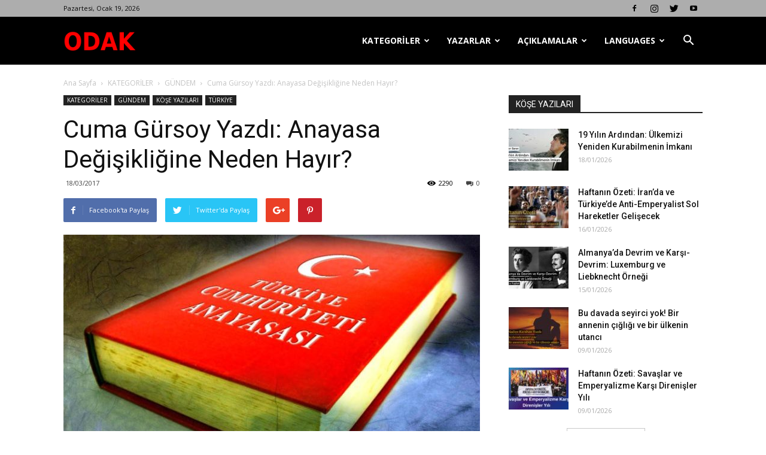

--- FILE ---
content_type: text/html; charset=UTF-8
request_url: https://odakdergisi2.com/ankaradan-bir-okurumuzdan-anayasa-degisikligine-neden-hayir/
body_size: 31906
content:
<!doctype html >
<!--[if IE 8]>    <html class="ie8" lang="en"> <![endif]-->
<!--[if IE 9]>    <html class="ie9" lang="en"> <![endif]-->
<!--[if gt IE 8]><!--> <html lang="tr"> <!--<![endif]-->
<head>
    <title>Cuma Gürsoy Yazdı: Anayasa Değişikliğine Neden Hayır? | Odak Dergisi</title>
    <meta charset="UTF-8" />
    <meta name="viewport" content="width=device-width, initial-scale=1.0">
    <link rel="pingback" href="https://odakdergisi2.com/xmlrpc.php" />
    <meta name='robots' content='max-image-preview:large' />
<meta property="og:image" content="https://odakdergisi2.com/wp-content/uploads/2017/03/yeni-anayasa-degisikligi-teklifi.jpg" /><link rel='dns-prefetch' href='//fonts.googleapis.com' />
<link rel="alternate" type="application/rss+xml" title="Odak Dergisi &raquo; akışı" href="https://odakdergisi2.com/feed/" />
<link rel="alternate" type="application/rss+xml" title="Odak Dergisi &raquo; yorum akışı" href="https://odakdergisi2.com/comments/feed/" />
<link rel="alternate" type="application/rss+xml" title="Odak Dergisi &raquo; Cuma Gürsoy Yazdı: Anayasa Değişikliğine Neden Hayır? yorum akışı" href="https://odakdergisi2.com/ankaradan-bir-okurumuzdan-anayasa-degisikligine-neden-hayir/feed/" />
		<!-- This site uses the Google Analytics by MonsterInsights plugin v9.0.1 - Using Analytics tracking - https://www.monsterinsights.com/ -->
		<!-- Note: MonsterInsights is not currently configured on this site. The site owner needs to authenticate with Google Analytics in the MonsterInsights settings panel. -->
					<!-- No tracking code set -->
				<!-- / Google Analytics by MonsterInsights -->
		<script type="text/javascript">
/* <![CDATA[ */
window._wpemojiSettings = {"baseUrl":"https:\/\/s.w.org\/images\/core\/emoji\/15.0.3\/72x72\/","ext":".png","svgUrl":"https:\/\/s.w.org\/images\/core\/emoji\/15.0.3\/svg\/","svgExt":".svg","source":{"concatemoji":"https:\/\/odakdergisi2.com\/wp-includes\/js\/wp-emoji-release.min.js?ver=6.6.2"}};
/*! This file is auto-generated */
!function(i,n){var o,s,e;function c(e){try{var t={supportTests:e,timestamp:(new Date).valueOf()};sessionStorage.setItem(o,JSON.stringify(t))}catch(e){}}function p(e,t,n){e.clearRect(0,0,e.canvas.width,e.canvas.height),e.fillText(t,0,0);var t=new Uint32Array(e.getImageData(0,0,e.canvas.width,e.canvas.height).data),r=(e.clearRect(0,0,e.canvas.width,e.canvas.height),e.fillText(n,0,0),new Uint32Array(e.getImageData(0,0,e.canvas.width,e.canvas.height).data));return t.every(function(e,t){return e===r[t]})}function u(e,t,n){switch(t){case"flag":return n(e,"\ud83c\udff3\ufe0f\u200d\u26a7\ufe0f","\ud83c\udff3\ufe0f\u200b\u26a7\ufe0f")?!1:!n(e,"\ud83c\uddfa\ud83c\uddf3","\ud83c\uddfa\u200b\ud83c\uddf3")&&!n(e,"\ud83c\udff4\udb40\udc67\udb40\udc62\udb40\udc65\udb40\udc6e\udb40\udc67\udb40\udc7f","\ud83c\udff4\u200b\udb40\udc67\u200b\udb40\udc62\u200b\udb40\udc65\u200b\udb40\udc6e\u200b\udb40\udc67\u200b\udb40\udc7f");case"emoji":return!n(e,"\ud83d\udc26\u200d\u2b1b","\ud83d\udc26\u200b\u2b1b")}return!1}function f(e,t,n){var r="undefined"!=typeof WorkerGlobalScope&&self instanceof WorkerGlobalScope?new OffscreenCanvas(300,150):i.createElement("canvas"),a=r.getContext("2d",{willReadFrequently:!0}),o=(a.textBaseline="top",a.font="600 32px Arial",{});return e.forEach(function(e){o[e]=t(a,e,n)}),o}function t(e){var t=i.createElement("script");t.src=e,t.defer=!0,i.head.appendChild(t)}"undefined"!=typeof Promise&&(o="wpEmojiSettingsSupports",s=["flag","emoji"],n.supports={everything:!0,everythingExceptFlag:!0},e=new Promise(function(e){i.addEventListener("DOMContentLoaded",e,{once:!0})}),new Promise(function(t){var n=function(){try{var e=JSON.parse(sessionStorage.getItem(o));if("object"==typeof e&&"number"==typeof e.timestamp&&(new Date).valueOf()<e.timestamp+604800&&"object"==typeof e.supportTests)return e.supportTests}catch(e){}return null}();if(!n){if("undefined"!=typeof Worker&&"undefined"!=typeof OffscreenCanvas&&"undefined"!=typeof URL&&URL.createObjectURL&&"undefined"!=typeof Blob)try{var e="postMessage("+f.toString()+"("+[JSON.stringify(s),u.toString(),p.toString()].join(",")+"));",r=new Blob([e],{type:"text/javascript"}),a=new Worker(URL.createObjectURL(r),{name:"wpTestEmojiSupports"});return void(a.onmessage=function(e){c(n=e.data),a.terminate(),t(n)})}catch(e){}c(n=f(s,u,p))}t(n)}).then(function(e){for(var t in e)n.supports[t]=e[t],n.supports.everything=n.supports.everything&&n.supports[t],"flag"!==t&&(n.supports.everythingExceptFlag=n.supports.everythingExceptFlag&&n.supports[t]);n.supports.everythingExceptFlag=n.supports.everythingExceptFlag&&!n.supports.flag,n.DOMReady=!1,n.readyCallback=function(){n.DOMReady=!0}}).then(function(){return e}).then(function(){var e;n.supports.everything||(n.readyCallback(),(e=n.source||{}).concatemoji?t(e.concatemoji):e.wpemoji&&e.twemoji&&(t(e.twemoji),t(e.wpemoji)))}))}((window,document),window._wpemojiSettings);
/* ]]> */
</script>
<style id='wp-emoji-styles-inline-css' type='text/css'>

	img.wp-smiley, img.emoji {
		display: inline !important;
		border: none !important;
		box-shadow: none !important;
		height: 1em !important;
		width: 1em !important;
		margin: 0 0.07em !important;
		vertical-align: -0.1em !important;
		background: none !important;
		padding: 0 !important;
	}
</style>
<link rel='stylesheet' id='wp-block-library-css' href='https://odakdergisi2.com/wp-includes/css/dist/block-library/style.min.css?ver=6.6.2' type='text/css' media='all' />
<link rel='stylesheet' id='font-awesome-css' href='https://odakdergisi2.com/wp-content/plugins/contact-widgets/assets/css/font-awesome.min.css?ver=4.7.0' type='text/css' media='all' />
<style id='classic-theme-styles-inline-css' type='text/css'>
/*! This file is auto-generated */
.wp-block-button__link{color:#fff;background-color:#32373c;border-radius:9999px;box-shadow:none;text-decoration:none;padding:calc(.667em + 2px) calc(1.333em + 2px);font-size:1.125em}.wp-block-file__button{background:#32373c;color:#fff;text-decoration:none}
</style>
<style id='global-styles-inline-css' type='text/css'>
:root{--wp--preset--aspect-ratio--square: 1;--wp--preset--aspect-ratio--4-3: 4/3;--wp--preset--aspect-ratio--3-4: 3/4;--wp--preset--aspect-ratio--3-2: 3/2;--wp--preset--aspect-ratio--2-3: 2/3;--wp--preset--aspect-ratio--16-9: 16/9;--wp--preset--aspect-ratio--9-16: 9/16;--wp--preset--color--black: #000000;--wp--preset--color--cyan-bluish-gray: #abb8c3;--wp--preset--color--white: #ffffff;--wp--preset--color--pale-pink: #f78da7;--wp--preset--color--vivid-red: #cf2e2e;--wp--preset--color--luminous-vivid-orange: #ff6900;--wp--preset--color--luminous-vivid-amber: #fcb900;--wp--preset--color--light-green-cyan: #7bdcb5;--wp--preset--color--vivid-green-cyan: #00d084;--wp--preset--color--pale-cyan-blue: #8ed1fc;--wp--preset--color--vivid-cyan-blue: #0693e3;--wp--preset--color--vivid-purple: #9b51e0;--wp--preset--gradient--vivid-cyan-blue-to-vivid-purple: linear-gradient(135deg,rgba(6,147,227,1) 0%,rgb(155,81,224) 100%);--wp--preset--gradient--light-green-cyan-to-vivid-green-cyan: linear-gradient(135deg,rgb(122,220,180) 0%,rgb(0,208,130) 100%);--wp--preset--gradient--luminous-vivid-amber-to-luminous-vivid-orange: linear-gradient(135deg,rgba(252,185,0,1) 0%,rgba(255,105,0,1) 100%);--wp--preset--gradient--luminous-vivid-orange-to-vivid-red: linear-gradient(135deg,rgba(255,105,0,1) 0%,rgb(207,46,46) 100%);--wp--preset--gradient--very-light-gray-to-cyan-bluish-gray: linear-gradient(135deg,rgb(238,238,238) 0%,rgb(169,184,195) 100%);--wp--preset--gradient--cool-to-warm-spectrum: linear-gradient(135deg,rgb(74,234,220) 0%,rgb(151,120,209) 20%,rgb(207,42,186) 40%,rgb(238,44,130) 60%,rgb(251,105,98) 80%,rgb(254,248,76) 100%);--wp--preset--gradient--blush-light-purple: linear-gradient(135deg,rgb(255,206,236) 0%,rgb(152,150,240) 100%);--wp--preset--gradient--blush-bordeaux: linear-gradient(135deg,rgb(254,205,165) 0%,rgb(254,45,45) 50%,rgb(107,0,62) 100%);--wp--preset--gradient--luminous-dusk: linear-gradient(135deg,rgb(255,203,112) 0%,rgb(199,81,192) 50%,rgb(65,88,208) 100%);--wp--preset--gradient--pale-ocean: linear-gradient(135deg,rgb(255,245,203) 0%,rgb(182,227,212) 50%,rgb(51,167,181) 100%);--wp--preset--gradient--electric-grass: linear-gradient(135deg,rgb(202,248,128) 0%,rgb(113,206,126) 100%);--wp--preset--gradient--midnight: linear-gradient(135deg,rgb(2,3,129) 0%,rgb(40,116,252) 100%);--wp--preset--font-size--small: 13px;--wp--preset--font-size--medium: 20px;--wp--preset--font-size--large: 36px;--wp--preset--font-size--x-large: 42px;--wp--preset--spacing--20: 0.44rem;--wp--preset--spacing--30: 0.67rem;--wp--preset--spacing--40: 1rem;--wp--preset--spacing--50: 1.5rem;--wp--preset--spacing--60: 2.25rem;--wp--preset--spacing--70: 3.38rem;--wp--preset--spacing--80: 5.06rem;--wp--preset--shadow--natural: 6px 6px 9px rgba(0, 0, 0, 0.2);--wp--preset--shadow--deep: 12px 12px 50px rgba(0, 0, 0, 0.4);--wp--preset--shadow--sharp: 6px 6px 0px rgba(0, 0, 0, 0.2);--wp--preset--shadow--outlined: 6px 6px 0px -3px rgba(255, 255, 255, 1), 6px 6px rgba(0, 0, 0, 1);--wp--preset--shadow--crisp: 6px 6px 0px rgba(0, 0, 0, 1);}:where(.is-layout-flex){gap: 0.5em;}:where(.is-layout-grid){gap: 0.5em;}body .is-layout-flex{display: flex;}.is-layout-flex{flex-wrap: wrap;align-items: center;}.is-layout-flex > :is(*, div){margin: 0;}body .is-layout-grid{display: grid;}.is-layout-grid > :is(*, div){margin: 0;}:where(.wp-block-columns.is-layout-flex){gap: 2em;}:where(.wp-block-columns.is-layout-grid){gap: 2em;}:where(.wp-block-post-template.is-layout-flex){gap: 1.25em;}:where(.wp-block-post-template.is-layout-grid){gap: 1.25em;}.has-black-color{color: var(--wp--preset--color--black) !important;}.has-cyan-bluish-gray-color{color: var(--wp--preset--color--cyan-bluish-gray) !important;}.has-white-color{color: var(--wp--preset--color--white) !important;}.has-pale-pink-color{color: var(--wp--preset--color--pale-pink) !important;}.has-vivid-red-color{color: var(--wp--preset--color--vivid-red) !important;}.has-luminous-vivid-orange-color{color: var(--wp--preset--color--luminous-vivid-orange) !important;}.has-luminous-vivid-amber-color{color: var(--wp--preset--color--luminous-vivid-amber) !important;}.has-light-green-cyan-color{color: var(--wp--preset--color--light-green-cyan) !important;}.has-vivid-green-cyan-color{color: var(--wp--preset--color--vivid-green-cyan) !important;}.has-pale-cyan-blue-color{color: var(--wp--preset--color--pale-cyan-blue) !important;}.has-vivid-cyan-blue-color{color: var(--wp--preset--color--vivid-cyan-blue) !important;}.has-vivid-purple-color{color: var(--wp--preset--color--vivid-purple) !important;}.has-black-background-color{background-color: var(--wp--preset--color--black) !important;}.has-cyan-bluish-gray-background-color{background-color: var(--wp--preset--color--cyan-bluish-gray) !important;}.has-white-background-color{background-color: var(--wp--preset--color--white) !important;}.has-pale-pink-background-color{background-color: var(--wp--preset--color--pale-pink) !important;}.has-vivid-red-background-color{background-color: var(--wp--preset--color--vivid-red) !important;}.has-luminous-vivid-orange-background-color{background-color: var(--wp--preset--color--luminous-vivid-orange) !important;}.has-luminous-vivid-amber-background-color{background-color: var(--wp--preset--color--luminous-vivid-amber) !important;}.has-light-green-cyan-background-color{background-color: var(--wp--preset--color--light-green-cyan) !important;}.has-vivid-green-cyan-background-color{background-color: var(--wp--preset--color--vivid-green-cyan) !important;}.has-pale-cyan-blue-background-color{background-color: var(--wp--preset--color--pale-cyan-blue) !important;}.has-vivid-cyan-blue-background-color{background-color: var(--wp--preset--color--vivid-cyan-blue) !important;}.has-vivid-purple-background-color{background-color: var(--wp--preset--color--vivid-purple) !important;}.has-black-border-color{border-color: var(--wp--preset--color--black) !important;}.has-cyan-bluish-gray-border-color{border-color: var(--wp--preset--color--cyan-bluish-gray) !important;}.has-white-border-color{border-color: var(--wp--preset--color--white) !important;}.has-pale-pink-border-color{border-color: var(--wp--preset--color--pale-pink) !important;}.has-vivid-red-border-color{border-color: var(--wp--preset--color--vivid-red) !important;}.has-luminous-vivid-orange-border-color{border-color: var(--wp--preset--color--luminous-vivid-orange) !important;}.has-luminous-vivid-amber-border-color{border-color: var(--wp--preset--color--luminous-vivid-amber) !important;}.has-light-green-cyan-border-color{border-color: var(--wp--preset--color--light-green-cyan) !important;}.has-vivid-green-cyan-border-color{border-color: var(--wp--preset--color--vivid-green-cyan) !important;}.has-pale-cyan-blue-border-color{border-color: var(--wp--preset--color--pale-cyan-blue) !important;}.has-vivid-cyan-blue-border-color{border-color: var(--wp--preset--color--vivid-cyan-blue) !important;}.has-vivid-purple-border-color{border-color: var(--wp--preset--color--vivid-purple) !important;}.has-vivid-cyan-blue-to-vivid-purple-gradient-background{background: var(--wp--preset--gradient--vivid-cyan-blue-to-vivid-purple) !important;}.has-light-green-cyan-to-vivid-green-cyan-gradient-background{background: var(--wp--preset--gradient--light-green-cyan-to-vivid-green-cyan) !important;}.has-luminous-vivid-amber-to-luminous-vivid-orange-gradient-background{background: var(--wp--preset--gradient--luminous-vivid-amber-to-luminous-vivid-orange) !important;}.has-luminous-vivid-orange-to-vivid-red-gradient-background{background: var(--wp--preset--gradient--luminous-vivid-orange-to-vivid-red) !important;}.has-very-light-gray-to-cyan-bluish-gray-gradient-background{background: var(--wp--preset--gradient--very-light-gray-to-cyan-bluish-gray) !important;}.has-cool-to-warm-spectrum-gradient-background{background: var(--wp--preset--gradient--cool-to-warm-spectrum) !important;}.has-blush-light-purple-gradient-background{background: var(--wp--preset--gradient--blush-light-purple) !important;}.has-blush-bordeaux-gradient-background{background: var(--wp--preset--gradient--blush-bordeaux) !important;}.has-luminous-dusk-gradient-background{background: var(--wp--preset--gradient--luminous-dusk) !important;}.has-pale-ocean-gradient-background{background: var(--wp--preset--gradient--pale-ocean) !important;}.has-electric-grass-gradient-background{background: var(--wp--preset--gradient--electric-grass) !important;}.has-midnight-gradient-background{background: var(--wp--preset--gradient--midnight) !important;}.has-small-font-size{font-size: var(--wp--preset--font-size--small) !important;}.has-medium-font-size{font-size: var(--wp--preset--font-size--medium) !important;}.has-large-font-size{font-size: var(--wp--preset--font-size--large) !important;}.has-x-large-font-size{font-size: var(--wp--preset--font-size--x-large) !important;}
:where(.wp-block-post-template.is-layout-flex){gap: 1.25em;}:where(.wp-block-post-template.is-layout-grid){gap: 1.25em;}
:where(.wp-block-columns.is-layout-flex){gap: 2em;}:where(.wp-block-columns.is-layout-grid){gap: 2em;}
:root :where(.wp-block-pullquote){font-size: 1.5em;line-height: 1.6;}
</style>
<link rel='stylesheet' id='td_live_css_frontend-css' href='https://odakdergisi2.com/wp-content/plugins/td-composer/css-live/assets/css/td_live_css_frontend.css?ver=6.6.2' type='text/css' media='all' />
<link rel='stylesheet' id='google-fonts-style-css' href='https://fonts.googleapis.com/css?family=Open+Sans%3A300italic%2C400%2C400italic%2C600%2C600italic%2C700%7CRoboto%3A300%2C400%2C400italic%2C500%2C500italic%2C700%2C900&#038;ver=8.0' type='text/css' media='all' />
<link rel='stylesheet' id='td-theme-css' href='https://odakdergisi2.com/wp-content/themes/Newspaper/style.css?ver=8.0' type='text/css' media='all' />
<script type="text/javascript" src="https://odakdergisi2.com/wp-includes/js/jquery/jquery.min.js?ver=3.7.1" id="jquery-core-js"></script>
<script type="text/javascript" src="https://odakdergisi2.com/wp-includes/js/jquery/jquery-migrate.min.js?ver=3.4.1" id="jquery-migrate-js"></script>
<link rel="https://api.w.org/" href="https://odakdergisi2.com/wp-json/" /><link rel="alternate" title="JSON" type="application/json" href="https://odakdergisi2.com/wp-json/wp/v2/posts/12677" /><link rel="EditURI" type="application/rsd+xml" title="RSD" href="https://odakdergisi2.com/xmlrpc.php?rsd" />
<meta name="generator" content="WordPress 6.6.2" />
<link rel="canonical" href="https://odakdergisi2.com/ankaradan-bir-okurumuzdan-anayasa-degisikligine-neden-hayir/" />
<link rel='shortlink' href='https://odakdergisi2.com/?p=12677' />
<link rel="alternate" title="oEmbed (JSON)" type="application/json+oembed" href="https://odakdergisi2.com/wp-json/oembed/1.0/embed?url=https%3A%2F%2Fodakdergisi2.com%2Fankaradan-bir-okurumuzdan-anayasa-degisikligine-neden-hayir%2F" />
<link rel="alternate" title="oEmbed (XML)" type="text/xml+oembed" href="https://odakdergisi2.com/wp-json/oembed/1.0/embed?url=https%3A%2F%2Fodakdergisi2.com%2Fankaradan-bir-okurumuzdan-anayasa-degisikligine-neden-hayir%2F&#038;format=xml" />
		<script>
			document.documentElement.className = document.documentElement.className.replace('no-js', 'js');
		</script>
				<style>
			.no-js img.lazyload {
				display: none;
			}

			figure.wp-block-image img.lazyloading {
				min-width: 150px;
			}

						.lazyload, .lazyloading {
				opacity: 0;
			}

			.lazyloaded {
				opacity: 1;
				transition: opacity 400ms;
				transition-delay: 0ms;
			}

					</style>
		<!-- Analytics by WP Statistics v14.10 - https://wp-statistics.com/ -->
	<style id="tdw-css-placeholder"></style>			<script>
				window.tdwGlobal = {"adminUrl":"https:\/\/odakdergisi2.com\/wp-admin\/","wpRestNonce":"dde494024f","wpRestUrl":"https:\/\/odakdergisi2.com\/wp-json\/","permalinkStructure":"\/%postname%\/"};
			</script>
			<!--[if lt IE 9]><script src="https://html5shim.googlecode.com/svn/trunk/html5.js"></script><![endif]-->
    
<!-- JS generated by theme -->

<script>
    
    

	    var tdBlocksArray = []; //here we store all the items for the current page

	    //td_block class - each ajax block uses a object of this class for requests
	    function tdBlock() {
		    this.id = '';
		    this.block_type = 1; //block type id (1-234 etc)
		    this.atts = '';
		    this.td_column_number = '';
		    this.td_current_page = 1; //
		    this.post_count = 0; //from wp
		    this.found_posts = 0; //from wp
		    this.max_num_pages = 0; //from wp
		    this.td_filter_value = ''; //current live filter value
		    this.is_ajax_running = false;
		    this.td_user_action = ''; // load more or infinite loader (used by the animation)
		    this.header_color = '';
		    this.ajax_pagination_infinite_stop = ''; //show load more at page x
	    }


        // td_js_generator - mini detector
        (function(){
            var htmlTag = document.getElementsByTagName("html")[0];

            if ( navigator.userAgent.indexOf("MSIE 10.0") > -1 ) {
                htmlTag.className += ' ie10';
            }

            if ( !!navigator.userAgent.match(/Trident.*rv\:11\./) ) {
                htmlTag.className += ' ie11';
            }

            if ( /(iPad|iPhone|iPod)/g.test(navigator.userAgent) ) {
                htmlTag.className += ' td-md-is-ios';
            }

            var user_agent = navigator.userAgent.toLowerCase();
            if ( user_agent.indexOf("android") > -1 ) {
                htmlTag.className += ' td-md-is-android';
            }

            if ( -1 !== navigator.userAgent.indexOf('Mac OS X')  ) {
                htmlTag.className += ' td-md-is-os-x';
            }

            if ( /chrom(e|ium)/.test(navigator.userAgent.toLowerCase()) ) {
               htmlTag.className += ' td-md-is-chrome';
            }

            if ( -1 !== navigator.userAgent.indexOf('Firefox') ) {
                htmlTag.className += ' td-md-is-firefox';
            }

            if ( -1 !== navigator.userAgent.indexOf('Safari') && -1 === navigator.userAgent.indexOf('Chrome') ) {
                htmlTag.className += ' td-md-is-safari';
            }

            if( -1 !== navigator.userAgent.indexOf('IEMobile') ){
                htmlTag.className += ' td-md-is-iemobile';
            }

        })();




        var tdLocalCache = {};

        ( function () {
            "use strict";

            tdLocalCache = {
                data: {},
                remove: function (resource_id) {
                    delete tdLocalCache.data[resource_id];
                },
                exist: function (resource_id) {
                    return tdLocalCache.data.hasOwnProperty(resource_id) && tdLocalCache.data[resource_id] !== null;
                },
                get: function (resource_id) {
                    return tdLocalCache.data[resource_id];
                },
                set: function (resource_id, cachedData) {
                    tdLocalCache.remove(resource_id);
                    tdLocalCache.data[resource_id] = cachedData;
                }
            };
        })();

    
    
var td_viewport_interval_list=[{"limitBottom":767,"sidebarWidth":228},{"limitBottom":1018,"sidebarWidth":300},{"limitBottom":1140,"sidebarWidth":324}];
var td_animation_stack_effect="type0";
var tds_animation_stack=true;
var td_animation_stack_specific_selectors=".entry-thumb, img";
var td_animation_stack_general_selectors=".td-animation-stack img, .td-animation-stack .entry-thumb, .post img";
var td_ajax_url="https:\/\/odakdergisi2.com\/wp-admin\/admin-ajax.php?td_theme_name=Newspaper&v=8.0";
var td_get_template_directory_uri="https:\/\/odakdergisi2.com\/wp-content\/themes\/Newspaper";
var tds_snap_menu="smart_snap_always";
var tds_logo_on_sticky="show_header_logo";
var tds_header_style="6";
var td_please_wait="L\u00fctfen Bekleyin...";
var td_email_user_pass_incorrect="Kullan\u0131c\u0131 ad\u0131 veya \u015fifre yanl\u0131\u015f!";
var td_email_user_incorrect="Email veya kullan\u0131c\u0131 ad\u0131 yanl\u0131\u015f!";
var td_email_incorrect="Email yanl\u0131\u015f!";
var tds_more_articles_on_post_enable="show";
var tds_more_articles_on_post_time_to_wait="";
var tds_more_articles_on_post_pages_distance_from_top=0;
var tds_theme_color_site_wide="#4db2ec";
var tds_smart_sidebar="enabled";
var tdThemeName="Newspaper";
var td_magnific_popup_translation_tPrev="\u00d6nceki (Sol ok tu\u015fu)";
var td_magnific_popup_translation_tNext="Sonraki (Sa\u011f ok tu\u015fu)";
var td_magnific_popup_translation_tCounter="%curr% \/ %total%";
var td_magnific_popup_translation_ajax_tError="%url% linkindeki i\u00e7erik y\u00fcklenemedi.";
var td_magnific_popup_translation_image_tError="%curr% nolu imaj y\u00fcklenemedi.";
var td_ad_background_click_link="";
var td_ad_background_click_target="";
</script>


<!-- Header style compiled by theme -->

<style>
    
.block-title > span,
    .block-title > span > a,
    .block-title > a,
    .block-title > label,
    .widgettitle,
    .widgettitle:after,
    .td-trending-now-title,
    .td-trending-now-wrapper:hover .td-trending-now-title,
    .wpb_tabs li.ui-tabs-active a,
    .wpb_tabs li:hover a,
    .vc_tta-container .vc_tta-color-grey.vc_tta-tabs-position-top.vc_tta-style-classic .vc_tta-tabs-container .vc_tta-tab.vc_active > a,
    .vc_tta-container .vc_tta-color-grey.vc_tta-tabs-position-top.vc_tta-style-classic .vc_tta-tabs-container .vc_tta-tab:hover > a,
    .td_block_template_1 .td-related-title .td-cur-simple-item,
    .woocommerce .product .products h2:not(.woocommerce-loop-product__title),
    .td-subcat-filter .td-subcat-dropdown:hover .td-subcat-more,
    .td-weather-information:before,
    .td-weather-week:before,
    .td_block_exchange .td-exchange-header:before,
    .td-theme-wrap .td_block_template_3 .td-block-title > *,
    .td-theme-wrap .td_block_template_4 .td-block-title > *,
    .td-theme-wrap .td_block_template_7 .td-block-title > *,
    .td-theme-wrap .td_block_template_9 .td-block-title:after,
    .td-theme-wrap .td_block_template_10 .td-block-title::before,
    .td-theme-wrap .td_block_template_11 .td-block-title::before,
    .td-theme-wrap .td_block_template_11 .td-block-title::after,
    .td-theme-wrap .td_block_template_14 .td-block-title,
    .td-theme-wrap .td_block_template_15 .td-block-title:before,
    .td-theme-wrap .td_block_template_17 .td-block-title:before {
        background-color: #222222;
    }

    .woocommerce div.product .woocommerce-tabs ul.tabs li.active {
    	background-color: #222222 !important;
    }

    .block-title,
    .td_block_template_1 .td-related-title,
    .wpb_tabs .wpb_tabs_nav,
    .vc_tta-container .vc_tta-color-grey.vc_tta-tabs-position-top.vc_tta-style-classic .vc_tta-tabs-container,
    .woocommerce div.product .woocommerce-tabs ul.tabs:before,
    .td-theme-wrap .td_block_template_5 .td-block-title > *,
    .td-theme-wrap .td_block_template_17 .td-block-title,
    .td-theme-wrap .td_block_template_17 .td-block-title::before {
        border-color: #222222;
    }

    .td-theme-wrap .td_block_template_4 .td-block-title > *:before,
    .td-theme-wrap .td_block_template_17 .td-block-title::after {
        border-color: #222222 transparent transparent transparent;
    }

    
    .td-header-wrap .td-header-top-menu-full,
    .td-header-wrap .top-header-menu .sub-menu {
        background-color: #adadad;
    }
    .td-header-style-8 .td-header-top-menu-full {
        background-color: transparent;
    }
    .td-header-style-8 .td-header-top-menu-full .td-header-top-menu {
        background-color: #adadad;
        padding-left: 15px;
        padding-right: 15px;
    }

    .td-header-wrap .td-header-top-menu-full .td-header-top-menu,
    .td-header-wrap .td-header-top-menu-full {
        border-bottom: none;
    }


    
    .td-header-top-menu,
    .td-header-top-menu a,
    .td-header-wrap .td-header-top-menu-full .td-header-top-menu,
    .td-header-wrap .td-header-top-menu-full a,
    .td-header-style-8 .td-header-top-menu,
    .td-header-style-8 .td-header-top-menu a {
        color: #0a0a0a;
    }

    
    .top-header-menu .current-menu-item > a,
    .top-header-menu .current-menu-ancestor > a,
    .top-header-menu .current-category-ancestor > a,
    .top-header-menu li a:hover {
        color: #000000;
    }

    
    .td-header-wrap .td-header-menu-wrap-full,
    .sf-menu > .current-menu-ancestor > a,
    .sf-menu > .current-category-ancestor > a,
    .td-header-menu-wrap.td-affix,
    .td-header-style-3 .td-header-main-menu,
    .td-header-style-3 .td-affix .td-header-main-menu,
    .td-header-style-4 .td-header-main-menu,
    .td-header-style-4 .td-affix .td-header-main-menu,
    .td-header-style-8 .td-header-menu-wrap.td-affix,
    .td-header-style-8 .td-header-top-menu-full {
		background-color: #000000;
    }


    .td-boxed-layout .td-header-style-3 .td-header-menu-wrap,
    .td-boxed-layout .td-header-style-4 .td-header-menu-wrap,
    .td-header-style-3 .td_stretch_content .td-header-menu-wrap,
    .td-header-style-4 .td_stretch_content .td-header-menu-wrap {
    	background-color: #000000 !important;
    }


    @media (min-width: 1019px) {
        .td-header-style-1 .td-header-sp-recs,
        .td-header-style-1 .td-header-sp-logo {
            margin-bottom: 28px;
        }
    }

    @media (min-width: 768px) and (max-width: 1018px) {
        .td-header-style-1 .td-header-sp-recs,
        .td-header-style-1 .td-header-sp-logo {
            margin-bottom: 14px;
        }
    }

    .td-header-style-7 .td-header-top-menu {
        border-bottom: none;
    }


    
    .td-footer-wrapper,
    .td-footer-wrapper .td_block_template_7 .td-block-title > *,
    .td-footer-wrapper .td_block_template_17 .td-block-title,
    .td-footer-wrapper .td-block-title-wrap .td-wrapper-pulldown-filter {
        background-color: #111111;
    }

    
    .td-footer-wrapper::before {
        background-image: url('http://odakdergisi.com/wp-content/uploads/2018/02/8.jpg');
    }

    
    .td-footer-wrapper::before {
        background-size: cover;
    }

    
    .td-footer-wrapper::before {
        background-position: center center;
    }

    
    .td-footer-wrapper::before {
        opacity: 0.1;
    }



    
    .td-menu-background,
    .td-search-background {
        background-image: url('http://odakdergisi.com/wp-content/uploads/2018/02/8.jpg');
    }

    
    .white-popup-block:before {
        background-image: url('http://odakdergisi.com/wp-content/uploads/2018/02/8.jpg');
    }
</style>

<script type="application/ld+json">
                        {
                            "@context": "http://schema.org",
                            "@type": "BreadcrumbList",
                            "itemListElement": [{
                            "@type": "ListItem",
                            "position": 1,
                                "item": {
                                "@type": "WebSite",
                                "@id": "https://odakdergisi2.com/",
                                "name": "Ana Sayfa"                                               
                            }
                        },{
                            "@type": "ListItem",
                            "position": 2,
                                "item": {
                                "@type": "WebPage",
                                "@id": "https://odakdergisi2.com/category/kategoriler/",
                                "name": "KATEGORİLER"
                            }
                        },{
                            "@type": "ListItem",
                            "position": 3,
                                "item": {
                                "@type": "WebPage",
                                "@id": "https://odakdergisi2.com/category/kategoriler/gundem/",
                                "name": "GÜNDEM"                                
                            }
                        },{
                            "@type": "ListItem",
                            "position": 4,
                                "item": {
                                "@type": "WebPage",
                                "@id": "https://odakdergisi2.com/ankaradan-bir-okurumuzdan-anayasa-degisikligine-neden-hayir/",
                                "name": "Cuma Gürsoy Yazdı: Anayasa Değişikliğine Neden Hayır?"                                
                            }
                        }    ]
                        }
                       </script><link rel="icon" href="https://odakdergisi2.com/wp-content/uploads/2021/03/cropped-odak1-32x32.png" sizes="32x32" />
<link rel="icon" href="https://odakdergisi2.com/wp-content/uploads/2021/03/cropped-odak1-192x192.png" sizes="192x192" />
<link rel="apple-touch-icon" href="https://odakdergisi2.com/wp-content/uploads/2021/03/cropped-odak1-180x180.png" />
<meta name="msapplication-TileImage" content="https://odakdergisi2.com/wp-content/uploads/2021/03/cropped-odak1-270x270.png" />
</head>

<body class="post-template-default single single-post postid-12677 single-format-standard fl-builder-2-8-3-6 ankaradan-bir-okurumuzdan-anayasa-degisikligine-neden-hayir global-block-template-1 td-animation-stack-type0 td-full-layout" itemscope="itemscope" itemtype="https://schema.org/WebPage">

        <div class="td-scroll-up"><i class="td-icon-menu-up"></i></div>
    
    <div class="td-menu-background"></div>
<div id="td-mobile-nav">
    <div class="td-mobile-container">
        <!-- mobile menu top section -->
        <div class="td-menu-socials-wrap">
            <!-- socials -->
            <div class="td-menu-socials">
                
        <span class="td-social-icon-wrap">
            <a target="_blank" href="https://www.facebook.com/odakdergisi" title="Facebook">
                <i class="td-icon-font td-icon-facebook"></i>
            </a>
        </span>
        <span class="td-social-icon-wrap">
            <a target="_blank" href="https://www.instagram.com/odak.dergisi/" title="Instagram">
                <i class="td-icon-font td-icon-instagram"></i>
            </a>
        </span>
        <span class="td-social-icon-wrap">
            <a target="_blank" href="https://twitter.com/odakedh" title="Twitter">
                <i class="td-icon-font td-icon-twitter"></i>
            </a>
        </span>
        <span class="td-social-icon-wrap">
            <a target="_blank" href="https://www.youtube.com/@odak.dergisi" title="Youtube">
                <i class="td-icon-font td-icon-youtube"></i>
            </a>
        </span>            </div>
            <!-- close button -->
            <div class="td-mobile-close">
                <a href="#"><i class="td-icon-close-mobile"></i></a>
            </div>
        </div>

        <!-- login section -->
        
        <!-- menu section -->
        <div class="td-mobile-content">
            <div class="menu-anamenu-container"><ul id="menu-anamenu" class="td-mobile-main-menu"><li id="menu-item-16813" class="menu-item menu-item-type-taxonomy menu-item-object-category current-post-ancestor menu-item-first menu-item-has-children menu-item-16813"><a href="https://odakdergisi2.com/category/kategoriler/">KATEGORİLER<i class="td-icon-menu-right td-element-after"></i></a>
<ul class="sub-menu">
	<li id="menu-item-0" class="menu-item-0"><a href="https://odakdergisi2.com/category/kategoriler/basindan-secmeler/">BASINDAN SEÇMELER</a></li>
	<li class="menu-item-0"><a href="https://odakdergisi2.com/category/kategoriler/bilim-teknik/">Bilim-Teknik</a></li>
	<li class="menu-item-0"><a href="https://odakdergisi2.com/category/kategoriler/ceviri/">ÇEVİRİ</a></li>
	<li class="menu-item-0"><a href="https://odakdergisi2.com/category/kategoriler/cevre-doga/">ÇEVRE-DOĞA</a></li>
	<li class="menu-item-0"><a href="https://odakdergisi2.com/category/kategoriler/dunya/">DÜNYA</a></li>
	<li class="menu-item-0"><a href="https://odakdergisi2.com/category/kategoriler/emek/">EMEK</a></li>
	<li class="menu-item-0"><a href="https://odakdergisi2.com/category/kategoriler/genclik/">GENÇLİK</a></li>
	<li class="menu-item-0"><a href="https://odakdergisi2.com/category/kategoriler/guncel/">GÜNCEL</a></li>
	<li class="menu-item-0"><a href="https://odakdergisi2.com/category/kategoriler/gundem/">GÜNDEM</a></li>
	<li class="menu-item-0"><a href="https://odakdergisi2.com/category/kategoriler/haftanin-ozeti/">HAFTANIN ÖZETİ</a></li>
	<li class="menu-item-0"><a href="https://odakdergisi2.com/category/kategoriler/hayvan-haklari/">HAYVAN HAKLARI</a></li>
	<li class="menu-item-0"><a href="https://odakdergisi2.com/category/kategoriler/kadin/">KADIN</a></li>
	<li class="menu-item-0"><a href="https://odakdergisi2.com/category/kategoriler/kultur-sanat/">KÜLTÜR-SANAT</a></li>
	<li class="menu-item-0"><a href="https://odakdergisi2.com/category/kategoriler/roportaj/">RÖPORTAJ</a></li>
	<li class="menu-item-0"><a href="https://odakdergisi2.com/category/kategoriler/siyaset-kategoriler/">SİYASET</a></li>
	<li class="menu-item-0"><a href="https://odakdergisi2.com/category/kategoriler/sosyalist-sol-tartisiyor-birlik-uzerine-roportajlar-kategoriler/">SOSYALİST SOL TARTIŞIYOR: BİRLİK ÜZERİNE RÖPORTAJLAR</a></li>
	<li class="menu-item-0"><a href="https://odakdergisi2.com/category/kategoriler/spor/">SPOR</a></li>
	<li class="menu-item-0"><a href="https://odakdergisi2.com/category/kategoriler/turkiye/">TÜRKİYE</a></li>
</ul>
</li>
<li id="menu-item-16765" class="menu-item menu-item-type-custom menu-item-object-custom menu-item-has-children menu-item-16765"><a href="#">YAZARLAR<i class="td-icon-menu-right td-element-after"></i></a>
<ul class="sub-menu">
	<li class="menu-item-0"><a href="https://odakdergisi2.com/category/kose-yazilari/a-cagri-gokcek/">A. Çağrı Gökçek</a></li>
	<li class="menu-item-0"><a href="https://odakdergisi2.com/category/kose-yazilari/baris-onay/">Barış Onay</a></li>
	<li class="menu-item-0"><a href="https://odakdergisi2.com/category/kose-yazilari/cemalettin-can/">Cemalettin Can</a></li>
	<li class="menu-item-0"><a href="https://odakdergisi2.com/category/kose-yazilari/cihat-ozdemir/">Cihat Özdemir</a></li>
	<li class="menu-item-0"><a href="https://odakdergisi2.com/category/kose-yazilari/dilek-yilmaz/">Dilek Yılmaz</a></li>
	<li class="menu-item-0"><a href="https://odakdergisi2.com/category/kose-yazilari/dogan-baran/">Doğan Baran</a></li>
	<li class="menu-item-0"><a href="https://odakdergisi2.com/category/kose-yazilari/erdal-kudis/">Erdal Kudiş</a></li>
	<li class="menu-item-0"><a href="https://odakdergisi2.com/category/kose-yazilari/erol-zavar-mahmut-soner/">Erol Zavar-Mahmut Soner</a></li>
	<li class="menu-item-0"><a href="https://odakdergisi2.com/category/kose-yazilari/fatma-ergun/">Fatma Ergun</a></li>
	<li class="menu-item-0"><a href="https://odakdergisi2.com/category/kose-yazilari/gokhan-kalkan/">Gökhan Kalkan</a></li>
	<li class="menu-item-0"><a href="https://odakdergisi2.com/category/kose-yazilari/hamza-yalcin/">Hamza Yalçın</a></li>
	<li class="menu-item-0"><a href="https://odakdergisi2.com/category/kose-yazilari/hasan-ozdemir/">Hasan Özdemir</a></li>
	<li class="menu-item-0"><a href="https://odakdergisi2.com/category/kose-yazilari/inan-kalogullari/">İnan Kaloğulları</a></li>
	<li class="menu-item-0"><a href="https://odakdergisi2.com/category/kose-yazilari/kemal-tufan/">Kemal Tufan</a></li>
	<li class="menu-item-0"><a href="https://odakdergisi2.com/category/kose-yazilari/mehmet-tanli/">Mehmet Tanlı</a></li>
	<li class="menu-item-0"><a href="https://odakdergisi2.com/category/kose-yazilari/meltem-tuna/">Meltem Tuna</a></li>
	<li class="menu-item-0"><a href="https://odakdergisi2.com/category/kose-yazilari/mirac-ozdal/">Miraç Özdal</a></li>
	<li class="menu-item-0"><a href="https://odakdergisi2.com/category/kose-yazilari/murat-karayel/">Murat Karayel</a></li>
	<li class="menu-item-0"><a href="https://odakdergisi2.com/category/kose-yazilari/mustafa-durmus/">Mustafa Durmuş</a></li>
	<li class="menu-item-0"><a href="https://odakdergisi2.com/category/kose-yazilari/mustafa-yilmaz/">Mustafa Yılmaz</a></li>
	<li class="menu-item-0"><a href="https://odakdergisi2.com/category/kose-yazilari/nuray-ertas/">Nuray Ertaş</a></li>
	<li class="menu-item-0"><a href="https://odakdergisi2.com/category/kose-yazilari/odak-dergisi/">Odak Dergisi</a></li>
	<li class="menu-item-0"><a href="https://odakdergisi2.com/category/kose-yazilari/omer-yasin-ozturk/">Ömer Yasin Öztürk</a></li>
	<li class="menu-item-0"><a href="https://odakdergisi2.com/category/kose-yazilari/salih-zeki-tombak/">Salih Zeki Tombak</a></li>
	<li class="menu-item-0"><a href="https://odakdergisi2.com/category/kose-yazilari/seda-sanlier/">Seda Şanlıer</a></li>
	<li class="menu-item-0"><a href="https://odakdergisi2.com/category/kose-yazilari/sevim-ates/">Sevim Ateş</a></li>
	<li class="menu-item-0"><a href="https://odakdergisi2.com/category/kose-yazilari/sibel-ozbudun/">Sibel Özbudun</a></li>
	<li class="menu-item-0"><a href="https://odakdergisi2.com/category/kose-yazilari/sinan-tepe/">Sinan Tepe</a></li>
	<li class="menu-item-0"><a href="https://odakdergisi2.com/category/kose-yazilari/suleyman-yilmaz-bulduruc/">Süleyman Yılmaz Bulduruç</a></li>
	<li class="menu-item-0"><a href="https://odakdergisi2.com/category/kose-yazilari/temel-demirer/">Temel Demirer</a></li>
</ul>
</li>
<li id="menu-item-16845" class="menu-item menu-item-type-taxonomy menu-item-object-category menu-item-16845"><a href="https://odakdergisi2.com/category/aciklamalar/">AÇIKLAMALAR</a></li>
<li id="menu-item-16816" class="menu-item menu-item-type-taxonomy menu-item-object-category menu-item-has-children menu-item-16816"><a href="https://odakdergisi2.com/category/languages/">LANGUAGES<i class="td-icon-menu-right td-element-after"></i></a>
<ul class="sub-menu">
	<li class="menu-item-0"><a href="https://odakdergisi2.com/category/languages/deutsch/">DEUTSCH</a></li>
	<li class="menu-item-0"><a href="https://odakdergisi2.com/category/languages/english/">ENGLISH</a></li>
	<li class="menu-item-0"><a href="https://odakdergisi2.com/category/languages/svenska/">SVENSKA</a></li>
</ul>
</li>
</ul></div>        </div>
    </div>

    <!-- register/login section -->
    </div>    <div class="td-search-background"></div>
<div class="td-search-wrap-mob">
	<div class="td-drop-down-search" aria-labelledby="td-header-search-button">
		<form method="get" class="td-search-form" action="https://odakdergisi2.com/">
			<!-- close button -->
			<div class="td-search-close">
				<a href="#"><i class="td-icon-close-mobile"></i></a>
			</div>
			<div role="search" class="td-search-input">
				<span>Ara</span>
				<input id="td-header-search-mob" type="text" value="" name="s" autocomplete="off" />
			</div>
		</form>
		<div id="td-aj-search-mob"></div>
	</div>
</div>    
    
    <div id="td-outer-wrap" class="td-theme-wrap">
    
        <!--
Header style 6
-->

<div class="td-header-wrap td-header-style-6">

    <div class="td-header-top-menu-full td-container-wrap ">
        <div class="td-container td-header-row td-header-top-menu">
            
    <div class="top-bar-style-1">
        
<div class="td-header-sp-top-menu">


	        <div class="td_data_time">
            <div >

                Pazartesi, Ocak 19, 2026
            </div>
        </div>
    </div>
        <div class="td-header-sp-top-widget">
    
        <span class="td-social-icon-wrap">
            <a target="_blank" href="https://www.facebook.com/odakdergisi" title="Facebook">
                <i class="td-icon-font td-icon-facebook"></i>
            </a>
        </span>
        <span class="td-social-icon-wrap">
            <a target="_blank" href="https://www.instagram.com/odak.dergisi/" title="Instagram">
                <i class="td-icon-font td-icon-instagram"></i>
            </a>
        </span>
        <span class="td-social-icon-wrap">
            <a target="_blank" href="https://twitter.com/odakedh" title="Twitter">
                <i class="td-icon-font td-icon-twitter"></i>
            </a>
        </span>
        <span class="td-social-icon-wrap">
            <a target="_blank" href="https://www.youtube.com/@odak.dergisi" title="Youtube">
                <i class="td-icon-font td-icon-youtube"></i>
            </a>
        </span></div>
    </div>

<!-- LOGIN MODAL -->
        </div>
    </div>

    <div class="td-header-menu-wrap-full td-container-wrap ">
        <div class="td-header-menu-wrap">
            <div class="td-container td-header-row td-header-main-menu black-menu">
                <div id="td-header-menu" role="navigation">
    <div id="td-top-mobile-toggle"><a href="#"><i class="td-icon-font td-icon-mobile"></i></a></div>
    <div class="td-main-menu-logo td-logo-in-menu">
        		<a class="td-mobile-logo td-sticky-header" href="https://odakdergisi2.com/">
			<img data-src="https://odakdergisi2.com/wp-content/uploads/2023/09/odaklogo.png" alt="" src="[data-uri]" class="lazyload" style="--smush-placeholder-width: 150px; --smush-placeholder-aspect-ratio: 150/90;" /><noscript><img src="https://odakdergisi2.com/wp-content/uploads/2023/09/odaklogo.png" alt=""/></noscript>
		</a>
				<a class="td-header-logo td-sticky-header" href="https://odakdergisi2.com/">
				<img data-src="http://odakdergisi2.com/wp-content/uploads/2022/03/Yeni-Proje-2-150x90.png" alt="" src="[data-uri]" class="lazyload" style="--smush-placeholder-width: 150px; --smush-placeholder-aspect-ratio: 150/90;" /><noscript><img src="http://odakdergisi2.com/wp-content/uploads/2022/03/Yeni-Proje-2-150x90.png" alt=""/></noscript>
				<span class="td-visual-hidden">Odak Dergisi</span>
			</a>
		    </div>
    <div class="menu-anamenu-container"><ul id="menu-anamenu-1" class="sf-menu"><li class="menu-item menu-item-type-taxonomy menu-item-object-category current-post-ancestor menu-item-first td-menu-item td-mega-menu menu-item-16813"><a href="https://odakdergisi2.com/category/kategoriler/">KATEGORİLER</a>
<ul class="sub-menu">
	<li class="menu-item-0"><div class="td-container-border"><div class="td-mega-grid"><div class="td_block_wrap td_block_mega_menu td_uid_1_696e25b43d455_rand td_with_ajax_pagination td-pb-border-top td_block_template_1"  data-td-block-uid="td_uid_1_696e25b43d455" ><script>var block_td_uid_1_696e25b43d455 = new tdBlock();
block_td_uid_1_696e25b43d455.id = "td_uid_1_696e25b43d455";
block_td_uid_1_696e25b43d455.atts = '{"limit":4,"sort":"","post_ids":"","tag_slug":"","autors_id":"","installed_post_types":"","category_id":"445","category_ids":"","custom_title":"","custom_url":"","show_child_cat":30,"sub_cat_ajax":"","ajax_pagination":"next_prev","header_color":"","header_text_color":"","ajax_pagination_infinite_stop":"","td_column_number":3,"td_ajax_preloading":"preload","td_ajax_filter_type":"td_category_ids_filter","td_ajax_filter_ids":"","td_filter_default_txt":"T\u00fcm\u00fc","color_preset":"","border_top":"","class":"td_uid_1_696e25b43d455_rand","el_class":"","offset":"","css":"","tdc_css":"","tdc_css_class":"td_uid_1_696e25b43d455_rand","live_filter":"","live_filter_cur_post_id":"","live_filter_cur_post_author":"","block_template_id":""}';
block_td_uid_1_696e25b43d455.td_column_number = "3";
block_td_uid_1_696e25b43d455.block_type = "td_block_mega_menu";
block_td_uid_1_696e25b43d455.post_count = "4";
block_td_uid_1_696e25b43d455.found_posts = "17914";
block_td_uid_1_696e25b43d455.header_color = "";
block_td_uid_1_696e25b43d455.ajax_pagination_infinite_stop = "";
block_td_uid_1_696e25b43d455.max_num_pages = "4479";
tdBlocksArray.push(block_td_uid_1_696e25b43d455);
</script>            <script>
                var tmpObj = JSON.parse(JSON.stringify(block_td_uid_1_696e25b43d455));
                tmpObj.is_ajax_running = true;
                var currentBlockObjSignature = JSON.stringify(tmpObj);
                tdLocalCache.set(currentBlockObjSignature, JSON.stringify({"td_data":"<div class=\"td-mega-row\"><div class=\"td-mega-span\">\r\n        <div class=\"td_module_mega_menu td_mod_mega_menu\">\r\n            <div class=\"td-module-image\">\r\n                <div class=\"td-module-thumb\"><a href=\"https:\/\/odakdergisi2.com\/yemek-sepeti-kuryeleri-kontak-kapatti-bu-sistem-kuryesiz-donmez\/\" rel=\"bookmark\" title=\"Yemek Sepeti kuryeleri kontak kapatt\u0131: &#8220;Bu sistem kuryesiz d\u00f6nmez&#8221;\"><img width=\"218\" height=\"150\" class=\"entry-thumb\" src=\"https:\/\/odakdergisi2.com\/wp-content\/uploads\/2026\/01\/1768734343-news.jpg-218x150.png\" srcset=\"https:\/\/odakdergisi2.com\/wp-content\/uploads\/2026\/01\/1768734343-news.jpg-218x150.png 218w, https:\/\/odakdergisi2.com\/wp-content\/uploads\/2026\/01\/1768734343-news.jpg-100x70.png 100w\" sizes=\"(max-width: 218px) 100vw, 218px\" alt=\"\" title=\"Yemek Sepeti kuryeleri kontak kapatt\u0131: &#8220;Bu sistem kuryesiz d\u00f6nmez&#8221;\"\/><\/a><\/div>                <a href=\"https:\/\/odakdergisi2.com\/category\/kategoriler\/emek\/\" class=\"td-post-category\">EMEK<\/a>            <\/div>\r\n\r\n            <div class=\"item-details\">\r\n                <h3 class=\"entry-title td-module-title\"><a href=\"https:\/\/odakdergisi2.com\/yemek-sepeti-kuryeleri-kontak-kapatti-bu-sistem-kuryesiz-donmez\/\" rel=\"bookmark\" title=\"Yemek Sepeti kuryeleri kontak kapatt\u0131: &#8220;Bu sistem kuryesiz d\u00f6nmez&#8221;\">Yemek Sepeti kuryeleri kontak kapatt\u0131: &#8220;Bu sistem kuryesiz d\u00f6nmez&#8221;<\/a><\/h3>            <\/div>\r\n        <\/div>\r\n        <\/div><div class=\"td-mega-span\">\r\n        <div class=\"td_module_mega_menu td_mod_mega_menu\">\r\n            <div class=\"td-module-image\">\r\n                <div class=\"td-module-thumb\"><a href=\"https:\/\/odakdergisi2.com\/hts-sdg-anlasmasindan-sonra-mazlum-abdi-aciklama-yapti-bu-uzun-sureli-bir-mucadele-olacak\/\" rel=\"bookmark\" title=\"HT\u015e-SDG anla\u015fmas\u0131ndan sonra Mazlum Abdi a\u00e7\u0131klama yapt\u0131: &#8220;Bu uzun s\u00fcreli bir m\u00fccadele olacak&#8221;\"><img width=\"218\" height=\"150\" class=\"entry-thumb\" src=\"https:\/\/odakdergisi2.com\/wp-content\/uploads\/2026\/01\/mazlum-abdi-218x150.jpg\" srcset=\"https:\/\/odakdergisi2.com\/wp-content\/uploads\/2026\/01\/mazlum-abdi-218x150.jpg 218w, https:\/\/odakdergisi2.com\/wp-content\/uploads\/2026\/01\/mazlum-abdi-100x70.jpg 100w\" sizes=\"(max-width: 218px) 100vw, 218px\" alt=\"\" title=\"HT\u015e-SDG anla\u015fmas\u0131ndan sonra Mazlum Abdi a\u00e7\u0131klama yapt\u0131: &#8220;Bu uzun s\u00fcreli bir m\u00fccadele olacak&#8221;\"\/><\/a><\/div>                <a href=\"https:\/\/odakdergisi2.com\/category\/kategoriler\/dunya\/\" class=\"td-post-category\">D\u00dcNYA<\/a>            <\/div>\r\n\r\n            <div class=\"item-details\">\r\n                <h3 class=\"entry-title td-module-title\"><a href=\"https:\/\/odakdergisi2.com\/hts-sdg-anlasmasindan-sonra-mazlum-abdi-aciklama-yapti-bu-uzun-sureli-bir-mucadele-olacak\/\" rel=\"bookmark\" title=\"HT\u015e-SDG anla\u015fmas\u0131ndan sonra Mazlum Abdi a\u00e7\u0131klama yapt\u0131: &#8220;Bu uzun s\u00fcreli bir m\u00fccadele olacak&#8221;\">HT\u015e-SDG anla\u015fmas\u0131ndan sonra Mazlum Abdi a\u00e7\u0131klama yapt\u0131: &#8220;Bu uzun s\u00fcreli bir...<\/a><\/h3>            <\/div>\r\n        <\/div>\r\n        <\/div><div class=\"td-mega-span\">\r\n        <div class=\"td_module_mega_menu td_mod_mega_menu\">\r\n            <div class=\"td-module-image\">\r\n                <div class=\"td-module-thumb\"><a href=\"https:\/\/odakdergisi2.com\/abd-hazine-bakani-avrupalilar-zayif-gorunuyor\/\" rel=\"bookmark\" title=\"ABD Hazine Bakan\u0131: \u201cAvrupal\u0131lar zay\u0131f g\u00f6r\u00fcn\u00fcyor\u201d\"><img width=\"218\" height=\"150\" class=\"entry-thumb\" src=\"https:\/\/odakdergisi2.com\/wp-content\/uploads\/2026\/01\/408952946_1746858185_v16_9_1200-218x150.jpeg\" srcset=\"https:\/\/odakdergisi2.com\/wp-content\/uploads\/2026\/01\/408952946_1746858185_v16_9_1200-218x150.jpeg 218w, https:\/\/odakdergisi2.com\/wp-content\/uploads\/2026\/01\/408952946_1746858185_v16_9_1200-100x70.jpeg 100w\" sizes=\"(max-width: 218px) 100vw, 218px\" alt=\"\" title=\"ABD Hazine Bakan\u0131: \u201cAvrupal\u0131lar zay\u0131f g\u00f6r\u00fcn\u00fcyor\u201d\"\/><\/a><\/div>                <a href=\"https:\/\/odakdergisi2.com\/category\/kategoriler\/dunya\/\" class=\"td-post-category\">D\u00dcNYA<\/a>            <\/div>\r\n\r\n            <div class=\"item-details\">\r\n                <h3 class=\"entry-title td-module-title\"><a href=\"https:\/\/odakdergisi2.com\/abd-hazine-bakani-avrupalilar-zayif-gorunuyor\/\" rel=\"bookmark\" title=\"ABD Hazine Bakan\u0131: \u201cAvrupal\u0131lar zay\u0131f g\u00f6r\u00fcn\u00fcyor\u201d\">ABD Hazine Bakan\u0131: \u201cAvrupal\u0131lar zay\u0131f g\u00f6r\u00fcn\u00fcyor\u201d<\/a><\/h3>            <\/div>\r\n        <\/div>\r\n        <\/div><div class=\"td-mega-span\">\r\n        <div class=\"td_module_mega_menu td_mod_mega_menu\">\r\n            <div class=\"td-module-image\">\r\n                <div class=\"td-module-thumb\"><a href=\"https:\/\/odakdergisi2.com\/suriyedeki-saldirilara-karsi-istanbulda-ortak-eylem\/\" rel=\"bookmark\" title=\"Suriye&#8217;deki sald\u0131r\u0131lara kar\u015f\u0131 \u0130stanbul&#8217;da ortak eylem\"><img width=\"218\" height=\"150\" class=\"entry-thumb\" src=\"https:\/\/odakdergisi2.com\/wp-content\/uploads\/2026\/01\/PHOTO-2026-01-17-16-06-42-218x150.jpg\" srcset=\"https:\/\/odakdergisi2.com\/wp-content\/uploads\/2026\/01\/PHOTO-2026-01-17-16-06-42-218x150.jpg 218w, https:\/\/odakdergisi2.com\/wp-content\/uploads\/2026\/01\/PHOTO-2026-01-17-16-06-42-100x70.jpg 100w\" sizes=\"(max-width: 218px) 100vw, 218px\" alt=\"\" title=\"Suriye&#8217;deki sald\u0131r\u0131lara kar\u015f\u0131 \u0130stanbul&#8217;da ortak eylem\"\/><\/a><\/div>                <a href=\"https:\/\/odakdergisi2.com\/category\/kategoriler\/guncel\/\" class=\"td-post-category\">G\u00dcNCEL<\/a>            <\/div>\r\n\r\n            <div class=\"item-details\">\r\n                <h3 class=\"entry-title td-module-title\"><a href=\"https:\/\/odakdergisi2.com\/suriyedeki-saldirilara-karsi-istanbulda-ortak-eylem\/\" rel=\"bookmark\" title=\"Suriye&#8217;deki sald\u0131r\u0131lara kar\u015f\u0131 \u0130stanbul&#8217;da ortak eylem\">Suriye&#8217;deki sald\u0131r\u0131lara kar\u015f\u0131 \u0130stanbul&#8217;da ortak eylem<\/a><\/h3>            <\/div>\r\n        <\/div>\r\n        <\/div><\/div>","td_block_id":"td_uid_1_696e25b43d455","td_hide_prev":true,"td_hide_next":false}));
                                            tmpObj = JSON.parse(JSON.stringify(block_td_uid_1_696e25b43d455));
                            tmpObj.is_ajax_running = true;
                            tmpObj.td_current_page = 1;
                            tmpObj.td_filter_value = 2054;
                            var currentBlockObjSignature = JSON.stringify(tmpObj);
                            tdLocalCache.set(currentBlockObjSignature, JSON.stringify({"td_data":"<div class=\"td-mega-row\"><div class=\"td-mega-span\">\r\n        <div class=\"td_module_mega_menu td_mod_mega_menu\">\r\n            <div class=\"td-module-image\">\r\n                <div class=\"td-module-thumb\"><a href=\"https:\/\/odakdergisi2.com\/avrupaya-jandarmalikta-akp-chp-rekabeti\/\" rel=\"bookmark\" title=\"Avrupa\u2019ya jandarmal\u0131kta AKP-CHP rekabeti (*)\"><img width=\"218\" height=\"150\" class=\"entry-thumb\" src=\"https:\/\/odakdergisi2.com\/wp-content\/uploads\/2025\/10\/mehmetaliguller-218x150.jpg\" srcset=\"https:\/\/odakdergisi2.com\/wp-content\/uploads\/2025\/10\/mehmetaliguller-218x150.jpg 218w, https:\/\/odakdergisi2.com\/wp-content\/uploads\/2025\/10\/mehmetaliguller-100x70.jpg 100w\" sizes=\"(max-width: 218px) 100vw, 218px\" alt=\"\" title=\"Avrupa\u2019ya jandarmal\u0131kta AKP-CHP rekabeti (*)\"\/><\/a><\/div>                <a href=\"https:\/\/odakdergisi2.com\/category\/kategoriler\/basindan-secmeler\/\" class=\"td-post-category\">BASINDAN SE\u00c7MELER<\/a>            <\/div>\r\n\r\n            <div class=\"item-details\">\r\n                <h3 class=\"entry-title td-module-title\"><a href=\"https:\/\/odakdergisi2.com\/avrupaya-jandarmalikta-akp-chp-rekabeti\/\" rel=\"bookmark\" title=\"Avrupa\u2019ya jandarmal\u0131kta AKP-CHP rekabeti (*)\">Avrupa\u2019ya jandarmal\u0131kta AKP-CHP rekabeti (*)<\/a><\/h3>            <\/div>\r\n        <\/div>\r\n        <\/div><div class=\"td-mega-span\">\r\n        <div class=\"td_module_mega_menu td_mod_mega_menu\">\r\n            <div class=\"td-module-image\">\r\n                <div class=\"td-module-thumb\"><a href=\"https:\/\/odakdergisi2.com\/mektuplasmalarinda-marx-ve-engelsin-dostlugu\/\" rel=\"bookmark\" title=\"Mektupla\u015fmalar\u0131nda Marx ve Engels\u2019in dostlu\u011fu (*)\"><img width=\"218\" height=\"150\" class=\"entry-thumb\" src=\"https:\/\/odakdergisi2.com\/wp-content\/uploads\/2025\/08\/Portraits_of_Marx_and_Engels_3-1-1-218x150.jpg\" srcset=\"https:\/\/odakdergisi2.com\/wp-content\/uploads\/2025\/08\/Portraits_of_Marx_and_Engels_3-1-1-218x150.jpg 218w, https:\/\/odakdergisi2.com\/wp-content\/uploads\/2025\/08\/Portraits_of_Marx_and_Engels_3-1-1-100x70.jpg 100w\" sizes=\"(max-width: 218px) 100vw, 218px\" alt=\"\" title=\"Mektupla\u015fmalar\u0131nda Marx ve Engels\u2019in dostlu\u011fu (*)\"\/><\/a><\/div>                <a href=\"https:\/\/odakdergisi2.com\/category\/kategoriler\/basindan-secmeler\/\" class=\"td-post-category\">BASINDAN SE\u00c7MELER<\/a>            <\/div>\r\n\r\n            <div class=\"item-details\">\r\n                <h3 class=\"entry-title td-module-title\"><a href=\"https:\/\/odakdergisi2.com\/mektuplasmalarinda-marx-ve-engelsin-dostlugu\/\" rel=\"bookmark\" title=\"Mektupla\u015fmalar\u0131nda Marx ve Engels\u2019in dostlu\u011fu (*)\">Mektupla\u015fmalar\u0131nda Marx ve Engels\u2019in dostlu\u011fu (*)<\/a><\/h3>            <\/div>\r\n        <\/div>\r\n        <\/div><div class=\"td-mega-span\">\r\n        <div class=\"td_module_mega_menu td_mod_mega_menu\">\r\n            <div class=\"td-module-image\">\r\n                <div class=\"td-module-thumb\"><a href=\"https:\/\/odakdergisi2.com\/kapitalist-bunalimin-ikizleri-irkcilikfasizm\/\" rel=\"bookmark\" title=\"Kapitalist Bunal\u0131m\u0131n \u0130kizleri = Irk\u00e7\u0131l\u0131k+Fa\u015fizm[*]\"><img width=\"218\" height=\"150\" class=\"entry-thumb\" src=\"https:\/\/odakdergisi2.com\/wp-content\/uploads\/2025\/06\/t-d-218x150.jpg\" srcset=\"https:\/\/odakdergisi2.com\/wp-content\/uploads\/2025\/06\/t-d-218x150.jpg 218w, https:\/\/odakdergisi2.com\/wp-content\/uploads\/2025\/06\/t-d-100x70.jpg 100w\" sizes=\"(max-width: 218px) 100vw, 218px\" alt=\"\" title=\"Kapitalist Bunal\u0131m\u0131n \u0130kizleri = Irk\u00e7\u0131l\u0131k+Fa\u015fizm[*]\"\/><\/a><\/div>                <a href=\"https:\/\/odakdergisi2.com\/category\/kategoriler\/basindan-secmeler\/\" class=\"td-post-category\">BASINDAN SE\u00c7MELER<\/a>            <\/div>\r\n\r\n            <div class=\"item-details\">\r\n                <h3 class=\"entry-title td-module-title\"><a href=\"https:\/\/odakdergisi2.com\/kapitalist-bunalimin-ikizleri-irkcilikfasizm\/\" rel=\"bookmark\" title=\"Kapitalist Bunal\u0131m\u0131n \u0130kizleri = Irk\u00e7\u0131l\u0131k+Fa\u015fizm[*]\">Kapitalist Bunal\u0131m\u0131n \u0130kizleri = Irk\u00e7\u0131l\u0131k+Fa\u015fizm[*]<\/a><\/h3>            <\/div>\r\n        <\/div>\r\n        <\/div><div class=\"td-mega-span\">\r\n        <div class=\"td_module_mega_menu td_mod_mega_menu\">\r\n            <div class=\"td-module-image\">\r\n                <div class=\"td-module-thumb\"><a href=\"https:\/\/odakdergisi2.com\/dunya-cevre-gunu-degil-ekolojik-yikimla-mucadele-gunu-cevreye-sinifsal-bakis-sart\/\" rel=\"bookmark\" title=\"D\u00fcnya \u00c7evre G\u00fcn\u00fc de\u011fil, ekolojik y\u0131k\u0131mla m\u00fccadele g\u00fcn\u00fc: \u00c7evreye s\u0131n\u0131fsal bak\u0131\u015f \u015fart (*)\"><img width=\"218\" height=\"150\" class=\"entry-thumb\" src=\"https:\/\/odakdergisi2.com\/wp-content\/uploads\/2025\/06\/dunya_cevre_gunu-218x150.jpg\" srcset=\"https:\/\/odakdergisi2.com\/wp-content\/uploads\/2025\/06\/dunya_cevre_gunu-218x150.jpg 218w, https:\/\/odakdergisi2.com\/wp-content\/uploads\/2025\/06\/dunya_cevre_gunu-100x70.jpg 100w\" sizes=\"(max-width: 218px) 100vw, 218px\" alt=\"\" title=\"D\u00fcnya \u00c7evre G\u00fcn\u00fc de\u011fil, ekolojik y\u0131k\u0131mla m\u00fccadele g\u00fcn\u00fc: \u00c7evreye s\u0131n\u0131fsal bak\u0131\u015f \u015fart (*)\"\/><\/a><\/div>                <a href=\"https:\/\/odakdergisi2.com\/category\/kategoriler\/basindan-secmeler\/\" class=\"td-post-category\">BASINDAN SE\u00c7MELER<\/a>            <\/div>\r\n\r\n            <div class=\"item-details\">\r\n                <h3 class=\"entry-title td-module-title\"><a href=\"https:\/\/odakdergisi2.com\/dunya-cevre-gunu-degil-ekolojik-yikimla-mucadele-gunu-cevreye-sinifsal-bakis-sart\/\" rel=\"bookmark\" title=\"D\u00fcnya \u00c7evre G\u00fcn\u00fc de\u011fil, ekolojik y\u0131k\u0131mla m\u00fccadele g\u00fcn\u00fc: \u00c7evreye s\u0131n\u0131fsal bak\u0131\u015f \u015fart (*)\">D\u00fcnya \u00c7evre G\u00fcn\u00fc de\u011fil, ekolojik y\u0131k\u0131mla m\u00fccadele g\u00fcn\u00fc: \u00c7evreye s\u0131n\u0131fsal bak\u0131\u015f...<\/a><\/h3>            <\/div>\r\n        <\/div>\r\n        <\/div><\/div>","td_block_id":"td_uid_1_696e25b43d455","td_hide_prev":true,"td_hide_next":false}));
                                                    tmpObj = JSON.parse(JSON.stringify(block_td_uid_1_696e25b43d455));
                            tmpObj.is_ajax_running = true;
                            tmpObj.td_current_page = 1;
                            tmpObj.td_filter_value = 9328;
                            var currentBlockObjSignature = JSON.stringify(tmpObj);
                            tdLocalCache.set(currentBlockObjSignature, JSON.stringify({"td_data":"<div class=\"td-mega-row\"><div class=\"td-mega-span\">\r\n        <div class=\"td_module_mega_menu td_mod_mega_menu\">\r\n            <div class=\"td-module-image\">\r\n                <div class=\"td-module-thumb\"><a href=\"https:\/\/odakdergisi2.com\/cinde-tip-2-diyabet-hastaligi-tedavi-edildi\/\" rel=\"bookmark\" title=\"\u00c7in&#8217;de Tip 2 diyabet hastal\u0131\u011f\u0131 tedavi edildi\"><img width=\"218\" height=\"150\" class=\"entry-thumb\" src=\"https:\/\/odakdergisi2.com\/wp-content\/uploads\/2024\/06\/seker-218x150.webp\" srcset=\"https:\/\/odakdergisi2.com\/wp-content\/uploads\/2024\/06\/seker-218x150.webp 218w, https:\/\/odakdergisi2.com\/wp-content\/uploads\/2024\/06\/seker-100x70.webp 100w\" sizes=\"(max-width: 218px) 100vw, 218px\" alt=\"\" title=\"\u00c7in&#8217;de Tip 2 diyabet hastal\u0131\u011f\u0131 tedavi edildi\"\/><\/a><\/div>                <a href=\"https:\/\/odakdergisi2.com\/category\/kategoriler\/bilim-teknik\/\" class=\"td-post-category\">Bilim-Teknik<\/a>            <\/div>\r\n\r\n            <div class=\"item-details\">\r\n                <h3 class=\"entry-title td-module-title\"><a href=\"https:\/\/odakdergisi2.com\/cinde-tip-2-diyabet-hastaligi-tedavi-edildi\/\" rel=\"bookmark\" title=\"\u00c7in&#8217;de Tip 2 diyabet hastal\u0131\u011f\u0131 tedavi edildi\">\u00c7in&#8217;de Tip 2 diyabet hastal\u0131\u011f\u0131 tedavi edildi<\/a><\/h3>            <\/div>\r\n        <\/div>\r\n        <\/div><div class=\"td-mega-span\">\r\n        <div class=\"td_module_mega_menu td_mod_mega_menu\">\r\n            <div class=\"td-module-image\">\r\n                <div class=\"td-module-thumb\"><a href=\"https:\/\/odakdergisi2.com\/dunyanin-en-buyuk-buzdagi-30-yil-sonra-hareket-haline-gecti\/\" rel=\"bookmark\" title=\"D\u00fcnyan\u0131n en b\u00fcy\u00fck buzda\u011f\u0131 30 y\u0131l sonra hareket haline ge\u00e7ti\"><img width=\"218\" height=\"150\" class=\"entry-thumb\" src=\"https:\/\/odakdergisi2.com\/wp-content\/uploads\/2023\/11\/PHOTO-2023-11-26-15-42-26-218x150.jpg\" srcset=\"https:\/\/odakdergisi2.com\/wp-content\/uploads\/2023\/11\/PHOTO-2023-11-26-15-42-26-218x150.jpg 218w, https:\/\/odakdergisi2.com\/wp-content\/uploads\/2023\/11\/PHOTO-2023-11-26-15-42-26-100x70.jpg 100w\" sizes=\"(max-width: 218px) 100vw, 218px\" alt=\"\" title=\"D\u00fcnyan\u0131n en b\u00fcy\u00fck buzda\u011f\u0131 30 y\u0131l sonra hareket haline ge\u00e7ti\"\/><\/a><\/div>                <a href=\"https:\/\/odakdergisi2.com\/category\/kategoriler\/bilim-teknik\/\" class=\"td-post-category\">Bilim-Teknik<\/a>            <\/div>\r\n\r\n            <div class=\"item-details\">\r\n                <h3 class=\"entry-title td-module-title\"><a href=\"https:\/\/odakdergisi2.com\/dunyanin-en-buyuk-buzdagi-30-yil-sonra-hareket-haline-gecti\/\" rel=\"bookmark\" title=\"D\u00fcnyan\u0131n en b\u00fcy\u00fck buzda\u011f\u0131 30 y\u0131l sonra hareket haline ge\u00e7ti\">D\u00fcnyan\u0131n en b\u00fcy\u00fck buzda\u011f\u0131 30 y\u0131l sonra hareket haline ge\u00e7ti<\/a><\/h3>            <\/div>\r\n        <\/div>\r\n        <\/div><div class=\"td-mega-span\">\r\n        <div class=\"td_module_mega_menu td_mod_mega_menu\">\r\n            <div class=\"td-module-image\">\r\n                <div class=\"td-module-thumb\"><a href=\"https:\/\/odakdergisi2.com\/2023-nobel-fizik-odulleri-sahiplerini-buluyor\/\" rel=\"bookmark\" title=\"2023 Nobel Fizik \u00d6d\u00fclleri sahiplerini buluyor\"><img width=\"218\" height=\"150\" class=\"entry-thumb\" src=\"https:\/\/odakdergisi2.com\/wp-content\/uploads\/2023\/10\/WhatsApp-Image-2023-10-03-at-15.42.22-218x150.jpeg\" srcset=\"https:\/\/odakdergisi2.com\/wp-content\/uploads\/2023\/10\/WhatsApp-Image-2023-10-03-at-15.42.22-218x150.jpeg 218w, https:\/\/odakdergisi2.com\/wp-content\/uploads\/2023\/10\/WhatsApp-Image-2023-10-03-at-15.42.22-100x70.jpeg 100w\" sizes=\"(max-width: 218px) 100vw, 218px\" alt=\"\" title=\"2023 Nobel Fizik \u00d6d\u00fclleri sahiplerini buluyor\"\/><\/a><\/div>                <a href=\"https:\/\/odakdergisi2.com\/category\/kategoriler\/bilim-teknik\/\" class=\"td-post-category\">Bilim-Teknik<\/a>            <\/div>\r\n\r\n            <div class=\"item-details\">\r\n                <h3 class=\"entry-title td-module-title\"><a href=\"https:\/\/odakdergisi2.com\/2023-nobel-fizik-odulleri-sahiplerini-buluyor\/\" rel=\"bookmark\" title=\"2023 Nobel Fizik \u00d6d\u00fclleri sahiplerini buluyor\">2023 Nobel Fizik \u00d6d\u00fclleri sahiplerini buluyor<\/a><\/h3>            <\/div>\r\n        <\/div>\r\n        <\/div><div class=\"td-mega-span\">\r\n        <div class=\"td_module_mega_menu td_mod_mega_menu\">\r\n            <div class=\"td-module-image\">\r\n                <div class=\"td-module-thumb\"><a href=\"https:\/\/odakdergisi2.com\/bitkilerin-onlarla-konustugumuzda-bize-cevap-verdigi-kesfedildi-o-halde-neden-duyamiyoruz\/\" rel=\"bookmark\" title=\"Bitkilerin, Onlarla Konu\u015ftu\u011fumuzda Bize Cevap Verdi\u011fi Ke\u015ffedildi: O Halde Neden Duyam\u0131yoruz? (*)\"><img width=\"218\" height=\"150\" class=\"entry-thumb\" src=\"https:\/\/odakdergisi2.com\/wp-content\/uploads\/2023\/09\/650x344-tum-bitkiler-fotosentez-yapar-mi-hangi-bitkiler-fotosentez-yapar-e1-1686301188219-218x150.jpg\" srcset=\"https:\/\/odakdergisi2.com\/wp-content\/uploads\/2023\/09\/650x344-tum-bitkiler-fotosentez-yapar-mi-hangi-bitkiler-fotosentez-yapar-e1-1686301188219-218x150.jpg 218w, https:\/\/odakdergisi2.com\/wp-content\/uploads\/2023\/09\/650x344-tum-bitkiler-fotosentez-yapar-mi-hangi-bitkiler-fotosentez-yapar-e1-1686301188219-100x70.jpg 100w\" sizes=\"(max-width: 218px) 100vw, 218px\" alt=\"\" title=\"Bitkilerin, Onlarla Konu\u015ftu\u011fumuzda Bize Cevap Verdi\u011fi Ke\u015ffedildi: O Halde Neden Duyam\u0131yoruz? (*)\"\/><\/a><\/div>                <a href=\"https:\/\/odakdergisi2.com\/category\/kategoriler\/bilim-teknik\/\" class=\"td-post-category\">Bilim-Teknik<\/a>            <\/div>\r\n\r\n            <div class=\"item-details\">\r\n                <h3 class=\"entry-title td-module-title\"><a href=\"https:\/\/odakdergisi2.com\/bitkilerin-onlarla-konustugumuzda-bize-cevap-verdigi-kesfedildi-o-halde-neden-duyamiyoruz\/\" rel=\"bookmark\" title=\"Bitkilerin, Onlarla Konu\u015ftu\u011fumuzda Bize Cevap Verdi\u011fi Ke\u015ffedildi: O Halde Neden Duyam\u0131yoruz? (*)\">Bitkilerin, Onlarla Konu\u015ftu\u011fumuzda Bize Cevap Verdi\u011fi Ke\u015ffedildi: O Halde Neden Duyam\u0131yoruz?...<\/a><\/h3>            <\/div>\r\n        <\/div>\r\n        <\/div><\/div>","td_block_id":"td_uid_1_696e25b43d455","td_hide_prev":true,"td_hide_next":false}));
                                                    tmpObj = JSON.parse(JSON.stringify(block_td_uid_1_696e25b43d455));
                            tmpObj.is_ajax_running = true;
                            tmpObj.td_current_page = 1;
                            tmpObj.td_filter_value = 446;
                            var currentBlockObjSignature = JSON.stringify(tmpObj);
                            tdLocalCache.set(currentBlockObjSignature, JSON.stringify({"td_data":"<div class=\"td-mega-row\"><div class=\"td-mega-span\">\r\n        <div class=\"td_module_mega_menu td_mod_mega_menu\">\r\n            <div class=\"td-module-image\">\r\n                <div class=\"td-module-thumb\"><a href=\"https:\/\/odakdergisi2.com\/ceviri-trockiyle-bir-gorusme\/\" rel=\"bookmark\" title=\"\u00c7eviri: Tro\u00e7ki\u2019yle Bir G\u00f6r\u00fc\u015fme\"><img width=\"218\" height=\"150\" class=\"entry-thumb\" src=\"https:\/\/odakdergisi2.com\/wp-content\/uploads\/2025\/11\/IMG_20251124_221431-218x150.jpg\" srcset=\"https:\/\/odakdergisi2.com\/wp-content\/uploads\/2025\/11\/IMG_20251124_221431-218x150.jpg 218w, https:\/\/odakdergisi2.com\/wp-content\/uploads\/2025\/11\/IMG_20251124_221431-100x70.jpg 100w\" sizes=\"(max-width: 218px) 100vw, 218px\" alt=\"\" title=\"\u00c7eviri: Tro\u00e7ki\u2019yle Bir G\u00f6r\u00fc\u015fme\"\/><\/a><\/div>                <a href=\"https:\/\/odakdergisi2.com\/category\/kategoriler\/ceviri\/\" class=\"td-post-category\">\u00c7EV\u0130R\u0130<\/a>            <\/div>\r\n\r\n            <div class=\"item-details\">\r\n                <h3 class=\"entry-title td-module-title\"><a href=\"https:\/\/odakdergisi2.com\/ceviri-trockiyle-bir-gorusme\/\" rel=\"bookmark\" title=\"\u00c7eviri: Tro\u00e7ki\u2019yle Bir G\u00f6r\u00fc\u015fme\">\u00c7eviri: Tro\u00e7ki\u2019yle Bir G\u00f6r\u00fc\u015fme<\/a><\/h3>            <\/div>\r\n        <\/div>\r\n        <\/div><div class=\"td-mega-span\">\r\n        <div class=\"td_module_mega_menu td_mod_mega_menu\">\r\n            <div class=\"td-module-image\">\r\n                <div class=\"td-module-thumb\"><a href=\"https:\/\/odakdergisi2.com\/ceviri-lenin-ile-moskovada-bir-gorusme\/\" rel=\"bookmark\" title=\"\u00c7eviri: Lenin ile Moskova\u2019da Bir G\u00f6r\u00fc\u015fme\"><img width=\"218\" height=\"150\" class=\"entry-thumb\" src=\"https:\/\/odakdergisi2.com\/wp-content\/uploads\/2025\/11\/IMG_6819-218x150.jpeg\" srcset=\"https:\/\/odakdergisi2.com\/wp-content\/uploads\/2025\/11\/IMG_6819-218x150.jpeg 218w, https:\/\/odakdergisi2.com\/wp-content\/uploads\/2025\/11\/IMG_6819-100x70.jpeg 100w\" sizes=\"(max-width: 218px) 100vw, 218px\" alt=\"\" title=\"\u00c7eviri: Lenin ile Moskova\u2019da Bir G\u00f6r\u00fc\u015fme\"\/><\/a><\/div>                <a href=\"https:\/\/odakdergisi2.com\/category\/kategoriler\/ceviri\/\" class=\"td-post-category\">\u00c7EV\u0130R\u0130<\/a>            <\/div>\r\n\r\n            <div class=\"item-details\">\r\n                <h3 class=\"entry-title td-module-title\"><a href=\"https:\/\/odakdergisi2.com\/ceviri-lenin-ile-moskovada-bir-gorusme\/\" rel=\"bookmark\" title=\"\u00c7eviri: Lenin ile Moskova\u2019da Bir G\u00f6r\u00fc\u015fme\">\u00c7eviri: Lenin ile Moskova\u2019da Bir G\u00f6r\u00fc\u015fme<\/a><\/h3>            <\/div>\r\n        <\/div>\r\n        <\/div><div class=\"td-mega-span\">\r\n        <div class=\"td_module_mega_menu td_mod_mega_menu\">\r\n            <div class=\"td-module-image\">\r\n                <div class=\"td-module-thumb\"><a href=\"https:\/\/odakdergisi2.com\/ceviri-ukrayna-ordusunda-nazi-sembolleri-yaygin\/\" rel=\"bookmark\" title=\"\u00c7eviri: Ukrayna Ordusunda Nazi Sembolleri Yayg\u0131n\"><img width=\"218\" height=\"150\" class=\"entry-thumb\" src=\"https:\/\/odakdergisi2.com\/wp-content\/uploads\/2025\/07\/IMG_3990-218x150.webp\" srcset=\"https:\/\/odakdergisi2.com\/wp-content\/uploads\/2025\/07\/IMG_3990-218x150.webp 218w, https:\/\/odakdergisi2.com\/wp-content\/uploads\/2025\/07\/IMG_3990-100x70.webp 100w\" sizes=\"(max-width: 218px) 100vw, 218px\" alt=\"\" title=\"\u00c7eviri: Ukrayna Ordusunda Nazi Sembolleri Yayg\u0131n\"\/><\/a><\/div>                <a href=\"https:\/\/odakdergisi2.com\/category\/kategoriler\/ceviri\/\" class=\"td-post-category\">\u00c7EV\u0130R\u0130<\/a>            <\/div>\r\n\r\n            <div class=\"item-details\">\r\n                <h3 class=\"entry-title td-module-title\"><a href=\"https:\/\/odakdergisi2.com\/ceviri-ukrayna-ordusunda-nazi-sembolleri-yaygin\/\" rel=\"bookmark\" title=\"\u00c7eviri: Ukrayna Ordusunda Nazi Sembolleri Yayg\u0131n\">\u00c7eviri: Ukrayna Ordusunda Nazi Sembolleri Yayg\u0131n<\/a><\/h3>            <\/div>\r\n        <\/div>\r\n        <\/div><div class=\"td-mega-span\">\r\n        <div class=\"td_module_mega_menu td_mod_mega_menu\">\r\n            <div class=\"td-module-image\">\r\n                <div class=\"td-module-thumb\"><a href=\"https:\/\/odakdergisi2.com\/ceviri-iphoneun-marksist-bir-analizi\/\" rel=\"bookmark\" title=\"(\u00c7EV\u0130R\u0130) iPhone&#8217;un Marksist Bir Analizi\"><img width=\"218\" height=\"150\" class=\"entry-thumb\" src=\"https:\/\/odakdergisi2.com\/wp-content\/uploads\/2025\/05\/iphoneunahmettonak-218x150.jpg\" srcset=\"https:\/\/odakdergisi2.com\/wp-content\/uploads\/2025\/05\/iphoneunahmettonak-218x150.jpg 218w, https:\/\/odakdergisi2.com\/wp-content\/uploads\/2025\/05\/iphoneunahmettonak-100x70.jpg 100w\" sizes=\"(max-width: 218px) 100vw, 218px\" alt=\"\" title=\"(\u00c7EV\u0130R\u0130) iPhone&#8217;un Marksist Bir Analizi\"\/><\/a><\/div>                <a href=\"https:\/\/odakdergisi2.com\/category\/kategoriler\/ceviri\/\" class=\"td-post-category\">\u00c7EV\u0130R\u0130<\/a>            <\/div>\r\n\r\n            <div class=\"item-details\">\r\n                <h3 class=\"entry-title td-module-title\"><a href=\"https:\/\/odakdergisi2.com\/ceviri-iphoneun-marksist-bir-analizi\/\" rel=\"bookmark\" title=\"(\u00c7EV\u0130R\u0130) iPhone&#8217;un Marksist Bir Analizi\">(\u00c7EV\u0130R\u0130) iPhone&#8217;un Marksist Bir Analizi<\/a><\/h3>            <\/div>\r\n        <\/div>\r\n        <\/div><\/div>","td_block_id":"td_uid_1_696e25b43d455","td_hide_prev":true,"td_hide_next":false}));
                                                    tmpObj = JSON.parse(JSON.stringify(block_td_uid_1_696e25b43d455));
                            tmpObj.is_ajax_running = true;
                            tmpObj.td_current_page = 1;
                            tmpObj.td_filter_value = 1886;
                            var currentBlockObjSignature = JSON.stringify(tmpObj);
                            tdLocalCache.set(currentBlockObjSignature, JSON.stringify({"td_data":"<div class=\"td-mega-row\"><div class=\"td-mega-span\">\r\n        <div class=\"td_module_mega_menu td_mod_mega_menu\">\r\n            <div class=\"td-module-image\">\r\n                <div class=\"td-module-thumb\"><a href=\"https:\/\/odakdergisi2.com\/yerli-halktan-bm-iklim-konferansina-tepki-amazon-satilik-degil\/\" rel=\"bookmark\" title=\"Yerli halktan BM \u0130klim Konferans\u0131na tepki: \u201cAmazon sat\u0131l\u0131k de\u011fil!\u201d\"><img width=\"218\" height=\"150\" class=\"entry-thumb\" src=\"https:\/\/odakdergisi2.com\/wp-content\/uploads\/2025\/11\/un-klimakonferenz-cop30-indigene-aktivisten-sicherheitskraefte-1001920x1080-1-218x150.jpeg\" srcset=\"https:\/\/odakdergisi2.com\/wp-content\/uploads\/2025\/11\/un-klimakonferenz-cop30-indigene-aktivisten-sicherheitskraefte-1001920x1080-1-218x150.jpeg 218w, https:\/\/odakdergisi2.com\/wp-content\/uploads\/2025\/11\/un-klimakonferenz-cop30-indigene-aktivisten-sicherheitskraefte-1001920x1080-1-100x70.jpeg 100w\" sizes=\"(max-width: 218px) 100vw, 218px\" alt=\"\" title=\"Yerli halktan BM \u0130klim Konferans\u0131na tepki: \u201cAmazon sat\u0131l\u0131k de\u011fil!\u201d\"\/><\/a><\/div>                <a href=\"https:\/\/odakdergisi2.com\/category\/kategoriler\/cevre-doga\/\" class=\"td-post-category\">\u00c7EVRE-DO\u011eA<\/a>            <\/div>\r\n\r\n            <div class=\"item-details\">\r\n                <h3 class=\"entry-title td-module-title\"><a href=\"https:\/\/odakdergisi2.com\/yerli-halktan-bm-iklim-konferansina-tepki-amazon-satilik-degil\/\" rel=\"bookmark\" title=\"Yerli halktan BM \u0130klim Konferans\u0131na tepki: \u201cAmazon sat\u0131l\u0131k de\u011fil!\u201d\">Yerli halktan BM \u0130klim Konferans\u0131na tepki: \u201cAmazon sat\u0131l\u0131k de\u011fil!\u201d<\/a><\/h3>            <\/div>\r\n        <\/div>\r\n        <\/div><div class=\"td-mega-span\">\r\n        <div class=\"td_module_mega_menu td_mod_mega_menu\">\r\n            <div class=\"td-module-image\">\r\n                <div class=\"td-module-thumb\"><a href=\"https:\/\/odakdergisi2.com\/bm-raporu-yuzyil-sonuna-kadar-kuresel-isinma-28-dereceye-ulasabilir\/\" rel=\"bookmark\" title=\"BM raporu: Y\u00fczy\u0131l sonuna kadar k\u00fcresel \u0131s\u0131nma 2,8 dereceye ula\u015fabilir\"><img width=\"218\" height=\"150\" class=\"entry-thumb\" src=\"https:\/\/odakdergisi2.com\/wp-content\/uploads\/2025\/11\/mercan-resifleri-218x150.jpg\" srcset=\"https:\/\/odakdergisi2.com\/wp-content\/uploads\/2025\/11\/mercan-resifleri-218x150.jpg 218w, https:\/\/odakdergisi2.com\/wp-content\/uploads\/2025\/11\/mercan-resifleri-100x70.jpg 100w\" sizes=\"(max-width: 218px) 100vw, 218px\" alt=\"\" title=\"BM raporu: Y\u00fczy\u0131l sonuna kadar k\u00fcresel \u0131s\u0131nma 2,8 dereceye ula\u015fabilir\"\/><\/a><\/div>                <a href=\"https:\/\/odakdergisi2.com\/category\/kategoriler\/cevre-doga\/\" class=\"td-post-category\">\u00c7EVRE-DO\u011eA<\/a>            <\/div>\r\n\r\n            <div class=\"item-details\">\r\n                <h3 class=\"entry-title td-module-title\"><a href=\"https:\/\/odakdergisi2.com\/bm-raporu-yuzyil-sonuna-kadar-kuresel-isinma-28-dereceye-ulasabilir\/\" rel=\"bookmark\" title=\"BM raporu: Y\u00fczy\u0131l sonuna kadar k\u00fcresel \u0131s\u0131nma 2,8 dereceye ula\u015fabilir\">BM raporu: Y\u00fczy\u0131l sonuna kadar k\u00fcresel \u0131s\u0131nma 2,8 dereceye ula\u015fabilir<\/a><\/h3>            <\/div>\r\n        <\/div>\r\n        <\/div><div class=\"td-mega-span\">\r\n        <div class=\"td_module_mega_menu td_mod_mega_menu\">\r\n            <div class=\"td-module-image\">\r\n                <div class=\"td-module-thumb\"><a href=\"https:\/\/odakdergisi2.com\/altinoluk-kaz-daglarinin-incisi-bu-kadar-mi-kotuluk-yapilir-sana\/\" rel=\"bookmark\" title=\"ALTINOLUK, KAZ DA\u011eLARININ \u0130NC\u0130S\u0130\u2026 BU KADAR MI K\u00d6T\u00dcL\u00dcK YAPILIR SANA!\"><img width=\"218\" height=\"150\" class=\"entry-thumb\" src=\"https:\/\/odakdergisi2.com\/wp-content\/uploads\/2025\/10\/JKaBy4GrjhT1eJ9m-637000102615957621-218x150.jpg\" srcset=\"https:\/\/odakdergisi2.com\/wp-content\/uploads\/2025\/10\/JKaBy4GrjhT1eJ9m-637000102615957621-218x150.jpg 218w, https:\/\/odakdergisi2.com\/wp-content\/uploads\/2025\/10\/JKaBy4GrjhT1eJ9m-637000102615957621-100x70.jpg 100w\" sizes=\"(max-width: 218px) 100vw, 218px\" alt=\"\" title=\"ALTINOLUK, KAZ DA\u011eLARININ \u0130NC\u0130S\u0130\u2026 BU KADAR MI K\u00d6T\u00dcL\u00dcK YAPILIR SANA!\"\/><\/a><\/div>                <a href=\"https:\/\/odakdergisi2.com\/category\/kategoriler\/cevre-doga\/\" class=\"td-post-category\">\u00c7EVRE-DO\u011eA<\/a>            <\/div>\r\n\r\n            <div class=\"item-details\">\r\n                <h3 class=\"entry-title td-module-title\"><a href=\"https:\/\/odakdergisi2.com\/altinoluk-kaz-daglarinin-incisi-bu-kadar-mi-kotuluk-yapilir-sana\/\" rel=\"bookmark\" title=\"ALTINOLUK, KAZ DA\u011eLARININ \u0130NC\u0130S\u0130\u2026 BU KADAR MI K\u00d6T\u00dcL\u00dcK YAPILIR SANA!\">ALTINOLUK, KAZ DA\u011eLARININ \u0130NC\u0130S\u0130\u2026 BU KADAR MI K\u00d6T\u00dcL\u00dcK YAPILIR SANA!<\/a><\/h3>            <\/div>\r\n        <\/div>\r\n        <\/div><div class=\"td-mega-span\">\r\n        <div class=\"td_module_mega_menu td_mod_mega_menu\">\r\n            <div class=\"td-module-image\">\r\n                <div class=\"td-module-thumb\"><a href=\"https:\/\/odakdergisi2.com\/meksikada-sel-felaketi-can-kaybi-60i-asti\/\" rel=\"bookmark\" title=\"Meksika\u2019da sel felaketi: Can kayb\u0131 60\u2019\u0131 a\u015ft\u0131\"><img width=\"218\" height=\"150\" class=\"entry-thumb\" src=\"https:\/\/odakdergisi2.com\/wp-content\/uploads\/2025\/10\/FTDR0BUDa-g8wUNtWcyrdj-218x150.jpg\" srcset=\"https:\/\/odakdergisi2.com\/wp-content\/uploads\/2025\/10\/FTDR0BUDa-g8wUNtWcyrdj-218x150.jpg 218w, https:\/\/odakdergisi2.com\/wp-content\/uploads\/2025\/10\/FTDR0BUDa-g8wUNtWcyrdj-100x70.jpg 100w\" sizes=\"(max-width: 218px) 100vw, 218px\" alt=\"\" title=\"Meksika\u2019da sel felaketi: Can kayb\u0131 60\u2019\u0131 a\u015ft\u0131\"\/><\/a><\/div>                <a href=\"https:\/\/odakdergisi2.com\/category\/kategoriler\/cevre-doga\/\" class=\"td-post-category\">\u00c7EVRE-DO\u011eA<\/a>            <\/div>\r\n\r\n            <div class=\"item-details\">\r\n                <h3 class=\"entry-title td-module-title\"><a href=\"https:\/\/odakdergisi2.com\/meksikada-sel-felaketi-can-kaybi-60i-asti\/\" rel=\"bookmark\" title=\"Meksika\u2019da sel felaketi: Can kayb\u0131 60\u2019\u0131 a\u015ft\u0131\">Meksika\u2019da sel felaketi: Can kayb\u0131 60\u2019\u0131 a\u015ft\u0131<\/a><\/h3>            <\/div>\r\n        <\/div>\r\n        <\/div><\/div>","td_block_id":"td_uid_1_696e25b43d455","td_hide_prev":true,"td_hide_next":false}));
                                                    tmpObj = JSON.parse(JSON.stringify(block_td_uid_1_696e25b43d455));
                            tmpObj.is_ajax_running = true;
                            tmpObj.td_current_page = 1;
                            tmpObj.td_filter_value = 4;
                            var currentBlockObjSignature = JSON.stringify(tmpObj);
                            tdLocalCache.set(currentBlockObjSignature, JSON.stringify({"td_data":"<div class=\"td-mega-row\"><div class=\"td-mega-span\">\r\n        <div class=\"td_module_mega_menu td_mod_mega_menu\">\r\n            <div class=\"td-module-image\">\r\n                <div class=\"td-module-thumb\"><a href=\"https:\/\/odakdergisi2.com\/hts-sdg-anlasmasindan-sonra-mazlum-abdi-aciklama-yapti-bu-uzun-sureli-bir-mucadele-olacak\/\" rel=\"bookmark\" title=\"HT\u015e-SDG anla\u015fmas\u0131ndan sonra Mazlum Abdi a\u00e7\u0131klama yapt\u0131: &#8220;Bu uzun s\u00fcreli bir m\u00fccadele olacak&#8221;\"><img width=\"218\" height=\"150\" class=\"entry-thumb\" src=\"https:\/\/odakdergisi2.com\/wp-content\/uploads\/2026\/01\/mazlum-abdi-218x150.jpg\" srcset=\"https:\/\/odakdergisi2.com\/wp-content\/uploads\/2026\/01\/mazlum-abdi-218x150.jpg 218w, https:\/\/odakdergisi2.com\/wp-content\/uploads\/2026\/01\/mazlum-abdi-100x70.jpg 100w\" sizes=\"(max-width: 218px) 100vw, 218px\" alt=\"\" title=\"HT\u015e-SDG anla\u015fmas\u0131ndan sonra Mazlum Abdi a\u00e7\u0131klama yapt\u0131: &#8220;Bu uzun s\u00fcreli bir m\u00fccadele olacak&#8221;\"\/><\/a><\/div>                <a href=\"https:\/\/odakdergisi2.com\/category\/kategoriler\/dunya\/\" class=\"td-post-category\">D\u00dcNYA<\/a>            <\/div>\r\n\r\n            <div class=\"item-details\">\r\n                <h3 class=\"entry-title td-module-title\"><a href=\"https:\/\/odakdergisi2.com\/hts-sdg-anlasmasindan-sonra-mazlum-abdi-aciklama-yapti-bu-uzun-sureli-bir-mucadele-olacak\/\" rel=\"bookmark\" title=\"HT\u015e-SDG anla\u015fmas\u0131ndan sonra Mazlum Abdi a\u00e7\u0131klama yapt\u0131: &#8220;Bu uzun s\u00fcreli bir m\u00fccadele olacak&#8221;\">HT\u015e-SDG anla\u015fmas\u0131ndan sonra Mazlum Abdi a\u00e7\u0131klama yapt\u0131: &#8220;Bu uzun s\u00fcreli bir...<\/a><\/h3>            <\/div>\r\n        <\/div>\r\n        <\/div><div class=\"td-mega-span\">\r\n        <div class=\"td_module_mega_menu td_mod_mega_menu\">\r\n            <div class=\"td-module-image\">\r\n                <div class=\"td-module-thumb\"><a href=\"https:\/\/odakdergisi2.com\/abd-hazine-bakani-avrupalilar-zayif-gorunuyor\/\" rel=\"bookmark\" title=\"ABD Hazine Bakan\u0131: \u201cAvrupal\u0131lar zay\u0131f g\u00f6r\u00fcn\u00fcyor\u201d\"><img width=\"218\" height=\"150\" class=\"entry-thumb\" src=\"https:\/\/odakdergisi2.com\/wp-content\/uploads\/2026\/01\/408952946_1746858185_v16_9_1200-218x150.jpeg\" srcset=\"https:\/\/odakdergisi2.com\/wp-content\/uploads\/2026\/01\/408952946_1746858185_v16_9_1200-218x150.jpeg 218w, https:\/\/odakdergisi2.com\/wp-content\/uploads\/2026\/01\/408952946_1746858185_v16_9_1200-100x70.jpeg 100w\" sizes=\"(max-width: 218px) 100vw, 218px\" alt=\"\" title=\"ABD Hazine Bakan\u0131: \u201cAvrupal\u0131lar zay\u0131f g\u00f6r\u00fcn\u00fcyor\u201d\"\/><\/a><\/div>                <a href=\"https:\/\/odakdergisi2.com\/category\/kategoriler\/dunya\/\" class=\"td-post-category\">D\u00dcNYA<\/a>            <\/div>\r\n\r\n            <div class=\"item-details\">\r\n                <h3 class=\"entry-title td-module-title\"><a href=\"https:\/\/odakdergisi2.com\/abd-hazine-bakani-avrupalilar-zayif-gorunuyor\/\" rel=\"bookmark\" title=\"ABD Hazine Bakan\u0131: \u201cAvrupal\u0131lar zay\u0131f g\u00f6r\u00fcn\u00fcyor\u201d\">ABD Hazine Bakan\u0131: \u201cAvrupal\u0131lar zay\u0131f g\u00f6r\u00fcn\u00fcyor\u201d<\/a><\/h3>            <\/div>\r\n        <\/div>\r\n        <\/div><div class=\"td-mega-span\">\r\n        <div class=\"td_module_mega_menu td_mod_mega_menu\">\r\n            <div class=\"td-module-image\">\r\n                <div class=\"td-module-thumb\"><a href=\"https:\/\/odakdergisi2.com\/danimarkada-trumpa-karsi-eylem-duzenlendi-gronlanddan-elini-cek\/\" rel=\"bookmark\" title=\"Danimarka\u2019da Trump\u2019a kar\u015f\u0131 eylem d\u00fczenlendi: \u201cGr\u00f6nland\u2019dan elini \u00e7ek\u201d\"><img width=\"218\" height=\"150\" class=\"entry-thumb\" src=\"https:\/\/odakdergisi2.com\/wp-content\/uploads\/2026\/01\/IMG_6016-218x150.jpeg\" srcset=\"https:\/\/odakdergisi2.com\/wp-content\/uploads\/2026\/01\/IMG_6016-218x150.jpeg 218w, https:\/\/odakdergisi2.com\/wp-content\/uploads\/2026\/01\/IMG_6016-100x70.jpeg 100w\" sizes=\"(max-width: 218px) 100vw, 218px\" alt=\"\" title=\"Danimarka\u2019da Trump\u2019a kar\u015f\u0131 eylem d\u00fczenlendi: \u201cGr\u00f6nland\u2019dan elini \u00e7ek\u201d\"\/><\/a><\/div>                <a href=\"https:\/\/odakdergisi2.com\/category\/kategoriler\/dunya\/\" class=\"td-post-category\">D\u00dcNYA<\/a>            <\/div>\r\n\r\n            <div class=\"item-details\">\r\n                <h3 class=\"entry-title td-module-title\"><a href=\"https:\/\/odakdergisi2.com\/danimarkada-trumpa-karsi-eylem-duzenlendi-gronlanddan-elini-cek\/\" rel=\"bookmark\" title=\"Danimarka\u2019da Trump\u2019a kar\u015f\u0131 eylem d\u00fczenlendi: \u201cGr\u00f6nland\u2019dan elini \u00e7ek\u201d\">Danimarka\u2019da Trump\u2019a kar\u015f\u0131 eylem d\u00fczenlendi: \u201cGr\u00f6nland\u2019dan elini \u00e7ek\u201d<\/a><\/h3>            <\/div>\r\n        <\/div>\r\n        <\/div><div class=\"td-mega-span\">\r\n        <div class=\"td_module_mega_menu td_mod_mega_menu\">\r\n            <div class=\"td-module-image\">\r\n                <div class=\"td-module-thumb\"><a href=\"https:\/\/odakdergisi2.com\/abd-gazze-planinda-ikinci-asamaya-gecildigi-duyurusunu-yapti-turkiye-katar-ve-misira-tesekkur-etti-hamasi-ise-tehdit-etti\/\" rel=\"bookmark\" title=\"ABD Gazze plan\u0131nda ikinci a\u015famaya ge\u00e7ildi\u011fi duyurusunu yapt\u0131; T\u00fcrkiye, Katar ve M\u0131s\u0131r&#8217;a te\u015fekk\u00fcr etti; Hamas&#8217;\u0131 ise tehdit etti\"><img width=\"218\" height=\"150\" class=\"entry-thumb\" src=\"https:\/\/odakdergisi2.com\/wp-content\/uploads\/2026\/01\/5552.jpg-218x150.webp\" srcset=\"https:\/\/odakdergisi2.com\/wp-content\/uploads\/2026\/01\/5552.jpg-218x150.webp 218w, https:\/\/odakdergisi2.com\/wp-content\/uploads\/2026\/01\/5552.jpg-100x70.webp 100w\" sizes=\"(max-width: 218px) 100vw, 218px\" alt=\"\" title=\"ABD Gazze plan\u0131nda ikinci a\u015famaya ge\u00e7ildi\u011fi duyurusunu yapt\u0131; T\u00fcrkiye, Katar ve M\u0131s\u0131r&#8217;a te\u015fekk\u00fcr etti; Hamas&#8217;\u0131 ise tehdit etti\"\/><\/a><\/div>                <a href=\"https:\/\/odakdergisi2.com\/category\/kategoriler\/dunya\/\" class=\"td-post-category\">D\u00dcNYA<\/a>            <\/div>\r\n\r\n            <div class=\"item-details\">\r\n                <h3 class=\"entry-title td-module-title\"><a href=\"https:\/\/odakdergisi2.com\/abd-gazze-planinda-ikinci-asamaya-gecildigi-duyurusunu-yapti-turkiye-katar-ve-misira-tesekkur-etti-hamasi-ise-tehdit-etti\/\" rel=\"bookmark\" title=\"ABD Gazze plan\u0131nda ikinci a\u015famaya ge\u00e7ildi\u011fi duyurusunu yapt\u0131; T\u00fcrkiye, Katar ve M\u0131s\u0131r&#8217;a te\u015fekk\u00fcr etti; Hamas&#8217;\u0131 ise tehdit etti\">ABD Gazze plan\u0131nda ikinci a\u015famaya ge\u00e7ildi\u011fi duyurusunu yapt\u0131; T\u00fcrkiye, Katar ve...<\/a><\/h3>            <\/div>\r\n        <\/div>\r\n        <\/div><\/div>","td_block_id":"td_uid_1_696e25b43d455","td_hide_prev":true,"td_hide_next":false}));
                                                    tmpObj = JSON.parse(JSON.stringify(block_td_uid_1_696e25b43d455));
                            tmpObj.is_ajax_running = true;
                            tmpObj.td_current_page = 1;
                            tmpObj.td_filter_value = 93;
                            var currentBlockObjSignature = JSON.stringify(tmpObj);
                            tdLocalCache.set(currentBlockObjSignature, JSON.stringify({"td_data":"<div class=\"td-mega-row\"><div class=\"td-mega-span\">\r\n        <div class=\"td_module_mega_menu td_mod_mega_menu\">\r\n            <div class=\"td-module-image\">\r\n                <div class=\"td-module-thumb\"><a href=\"https:\/\/odakdergisi2.com\/yemek-sepeti-kuryeleri-kontak-kapatti-bu-sistem-kuryesiz-donmez\/\" rel=\"bookmark\" title=\"Yemek Sepeti kuryeleri kontak kapatt\u0131: &#8220;Bu sistem kuryesiz d\u00f6nmez&#8221;\"><img width=\"218\" height=\"150\" class=\"entry-thumb\" src=\"https:\/\/odakdergisi2.com\/wp-content\/uploads\/2026\/01\/1768734343-news.jpg-218x150.png\" srcset=\"https:\/\/odakdergisi2.com\/wp-content\/uploads\/2026\/01\/1768734343-news.jpg-218x150.png 218w, https:\/\/odakdergisi2.com\/wp-content\/uploads\/2026\/01\/1768734343-news.jpg-100x70.png 100w\" sizes=\"(max-width: 218px) 100vw, 218px\" alt=\"\" title=\"Yemek Sepeti kuryeleri kontak kapatt\u0131: &#8220;Bu sistem kuryesiz d\u00f6nmez&#8221;\"\/><\/a><\/div>                <a href=\"https:\/\/odakdergisi2.com\/category\/kategoriler\/emek\/\" class=\"td-post-category\">EMEK<\/a>            <\/div>\r\n\r\n            <div class=\"item-details\">\r\n                <h3 class=\"entry-title td-module-title\"><a href=\"https:\/\/odakdergisi2.com\/yemek-sepeti-kuryeleri-kontak-kapatti-bu-sistem-kuryesiz-donmez\/\" rel=\"bookmark\" title=\"Yemek Sepeti kuryeleri kontak kapatt\u0131: &#8220;Bu sistem kuryesiz d\u00f6nmez&#8221;\">Yemek Sepeti kuryeleri kontak kapatt\u0131: &#8220;Bu sistem kuryesiz d\u00f6nmez&#8221;<\/a><\/h3>            <\/div>\r\n        <\/div>\r\n        <\/div><div class=\"td-mega-span\">\r\n        <div class=\"td_module_mega_menu td_mod_mega_menu\">\r\n            <div class=\"td-module-image\">\r\n                <div class=\"td-module-thumb\"><a href=\"https:\/\/odakdergisi2.com\/erzurumda-sanayi-sitesinde-patlama-2-isci-yasamini-yitirdi-6-isci-yaralandi\/\" rel=\"bookmark\" title=\"Erzurum\u2019da sanayi sitesinde patlama: 2 i\u015f\u00e7i ya\u015fam\u0131n\u0131 yitirdi, 6 i\u015f\u00e7i yaraland\u0131\"><img width=\"218\" height=\"150\" class=\"entry-thumb\" src=\"https:\/\/odakdergisi2.com\/wp-content\/uploads\/2026\/01\/IMG_6008-218x150.jpeg\" srcset=\"https:\/\/odakdergisi2.com\/wp-content\/uploads\/2026\/01\/IMG_6008-218x150.jpeg 218w, https:\/\/odakdergisi2.com\/wp-content\/uploads\/2026\/01\/IMG_6008-100x70.jpeg 100w\" sizes=\"(max-width: 218px) 100vw, 218px\" alt=\"\" title=\"Erzurum\u2019da sanayi sitesinde patlama: 2 i\u015f\u00e7i ya\u015fam\u0131n\u0131 yitirdi, 6 i\u015f\u00e7i yaraland\u0131\"\/><\/a><\/div>                <a href=\"https:\/\/odakdergisi2.com\/category\/kategoriler\/emek\/\" class=\"td-post-category\">EMEK<\/a>            <\/div>\r\n\r\n            <div class=\"item-details\">\r\n                <h3 class=\"entry-title td-module-title\"><a href=\"https:\/\/odakdergisi2.com\/erzurumda-sanayi-sitesinde-patlama-2-isci-yasamini-yitirdi-6-isci-yaralandi\/\" rel=\"bookmark\" title=\"Erzurum\u2019da sanayi sitesinde patlama: 2 i\u015f\u00e7i ya\u015fam\u0131n\u0131 yitirdi, 6 i\u015f\u00e7i yaraland\u0131\">Erzurum\u2019da sanayi sitesinde patlama: 2 i\u015f\u00e7i ya\u015fam\u0131n\u0131 yitirdi, 6 i\u015f\u00e7i yaraland\u0131<\/a><\/h3>            <\/div>\r\n        <\/div>\r\n        <\/div><div class=\"td-mega-span\">\r\n        <div class=\"td_module_mega_menu td_mod_mega_menu\">\r\n            <div class=\"td-module-image\">\r\n                <div class=\"td-module-thumb\"><a href=\"https:\/\/odakdergisi2.com\/tokat-valiligi-eylem-yasagi-karari-almisti-direnen-sik-makas-iscilerine-karsi-yasak-hukuka-aykiri-bulundu\/\" rel=\"bookmark\" title=\"Tokat Valili\u011fi &#8220;eylem yasa\u011f\u0131&#8221; karar\u0131 alm\u0131\u015ft\u0131: Direnen \u015e\u0131k Makas i\u015f\u00e7ilerine kar\u015f\u0131 yasak &#8220;hukuka ayk\u0131r\u0131&#8221; bulundu!\"><img width=\"218\" height=\"150\" class=\"entry-thumb\" src=\"https:\/\/odakdergisi2.com\/wp-content\/uploads\/2026\/01\/269584-218x150.jpeg\" srcset=\"https:\/\/odakdergisi2.com\/wp-content\/uploads\/2026\/01\/269584-218x150.jpeg 218w, https:\/\/odakdergisi2.com\/wp-content\/uploads\/2026\/01\/269584-100x70.jpeg 100w\" sizes=\"(max-width: 218px) 100vw, 218px\" alt=\"\" title=\"Tokat Valili\u011fi &#8220;eylem yasa\u011f\u0131&#8221; karar\u0131 alm\u0131\u015ft\u0131: Direnen \u015e\u0131k Makas i\u015f\u00e7ilerine kar\u015f\u0131 yasak &#8220;hukuka ayk\u0131r\u0131&#8221; bulundu!\"\/><\/a><\/div>                <a href=\"https:\/\/odakdergisi2.com\/category\/kategoriler\/emek\/\" class=\"td-post-category\">EMEK<\/a>            <\/div>\r\n\r\n            <div class=\"item-details\">\r\n                <h3 class=\"entry-title td-module-title\"><a href=\"https:\/\/odakdergisi2.com\/tokat-valiligi-eylem-yasagi-karari-almisti-direnen-sik-makas-iscilerine-karsi-yasak-hukuka-aykiri-bulundu\/\" rel=\"bookmark\" title=\"Tokat Valili\u011fi &#8220;eylem yasa\u011f\u0131&#8221; karar\u0131 alm\u0131\u015ft\u0131: Direnen \u015e\u0131k Makas i\u015f\u00e7ilerine kar\u015f\u0131 yasak &#8220;hukuka ayk\u0131r\u0131&#8221; bulundu!\">Tokat Valili\u011fi &#8220;eylem yasa\u011f\u0131&#8221; karar\u0131 alm\u0131\u015ft\u0131: Direnen \u015e\u0131k Makas i\u015f\u00e7ilerine kar\u015f\u0131...<\/a><\/h3>            <\/div>\r\n        <\/div>\r\n        <\/div><div class=\"td-mega-span\">\r\n        <div class=\"td_module_mega_menu td_mod_mega_menu\">\r\n            <div class=\"td-module-image\">\r\n                <div class=\"td-module-thumb\"><a href=\"https:\/\/odakdergisi2.com\/izmir-aliagada-is-cinayeti\/\" rel=\"bookmark\" title=\"\u0130zmir Alia\u011fa&#8217;da i\u015f cinayeti!\"><img width=\"218\" height=\"150\" class=\"entry-thumb\" src=\"https:\/\/odakdergisi2.com\/wp-content\/uploads\/2026\/01\/91821-218x150.jpg\" srcset=\"https:\/\/odakdergisi2.com\/wp-content\/uploads\/2026\/01\/91821-218x150.jpg 218w, https:\/\/odakdergisi2.com\/wp-content\/uploads\/2026\/01\/91821-100x70.jpg 100w\" sizes=\"(max-width: 218px) 100vw, 218px\" alt=\"\" title=\"\u0130zmir Alia\u011fa&#8217;da i\u015f cinayeti!\"\/><\/a><\/div>                <a href=\"https:\/\/odakdergisi2.com\/category\/kategoriler\/emek\/\" class=\"td-post-category\">EMEK<\/a>            <\/div>\r\n\r\n            <div class=\"item-details\">\r\n                <h3 class=\"entry-title td-module-title\"><a href=\"https:\/\/odakdergisi2.com\/izmir-aliagada-is-cinayeti\/\" rel=\"bookmark\" title=\"\u0130zmir Alia\u011fa&#8217;da i\u015f cinayeti!\">\u0130zmir Alia\u011fa&#8217;da i\u015f cinayeti!<\/a><\/h3>            <\/div>\r\n        <\/div>\r\n        <\/div><\/div>","td_block_id":"td_uid_1_696e25b43d455","td_hide_prev":true,"td_hide_next":false}));
                                                    tmpObj = JSON.parse(JSON.stringify(block_td_uid_1_696e25b43d455));
                            tmpObj.is_ajax_running = true;
                            tmpObj.td_current_page = 1;
                            tmpObj.td_filter_value = 16;
                            var currentBlockObjSignature = JSON.stringify(tmpObj);
                            tdLocalCache.set(currentBlockObjSignature, JSON.stringify({"td_data":"<div class=\"td-mega-row\"><div class=\"td-mega-span\">\r\n        <div class=\"td_module_mega_menu td_mod_mega_menu\">\r\n            <div class=\"td-module-image\">\r\n                <div class=\"td-module-thumb\"><a href=\"https:\/\/odakdergisi2.com\/genc-direnisciden-izmirde-sut-kuzusu-iscilerine-grev-ziyareti\/\" rel=\"bookmark\" title=\"Gen\u00e7 Direni\u015f\u00e7i&#8217;den \u0130zmir&#8217;de S\u00fct Kuzusu i\u015f\u00e7ilerine grev ziyareti\"><img width=\"218\" height=\"150\" class=\"entry-thumb\" src=\"https:\/\/odakdergisi2.com\/wp-content\/uploads\/2025\/12\/WhatsApp-Image-2025-12-30-at-19.57.32-218x150.jpeg\" srcset=\"https:\/\/odakdergisi2.com\/wp-content\/uploads\/2025\/12\/WhatsApp-Image-2025-12-30-at-19.57.32-218x150.jpeg 218w, https:\/\/odakdergisi2.com\/wp-content\/uploads\/2025\/12\/WhatsApp-Image-2025-12-30-at-19.57.32-100x70.jpeg 100w\" sizes=\"(max-width: 218px) 100vw, 218px\" alt=\"\" title=\"Gen\u00e7 Direni\u015f\u00e7i&#8217;den \u0130zmir&#8217;de S\u00fct Kuzusu i\u015f\u00e7ilerine grev ziyareti\"\/><\/a><\/div>                <a href=\"https:\/\/odakdergisi2.com\/category\/kategoriler\/genclik\/\" class=\"td-post-category\">GEN\u00c7L\u0130K<\/a>            <\/div>\r\n\r\n            <div class=\"item-details\">\r\n                <h3 class=\"entry-title td-module-title\"><a href=\"https:\/\/odakdergisi2.com\/genc-direnisciden-izmirde-sut-kuzusu-iscilerine-grev-ziyareti\/\" rel=\"bookmark\" title=\"Gen\u00e7 Direni\u015f\u00e7i&#8217;den \u0130zmir&#8217;de S\u00fct Kuzusu i\u015f\u00e7ilerine grev ziyareti\">Gen\u00e7 Direni\u015f\u00e7i&#8217;den \u0130zmir&#8217;de S\u00fct Kuzusu i\u015f\u00e7ilerine grev ziyareti<\/a><\/h3>            <\/div>\r\n        <\/div>\r\n        <\/div><div class=\"td-mega-span\">\r\n        <div class=\"td_module_mega_menu td_mod_mega_menu\">\r\n            <div class=\"td-module-image\">\r\n                <div class=\"td-module-thumb\"><a href=\"https:\/\/odakdergisi2.com\/genclikten-19-martin-9uncu-ayinda-baskilara-ve-tutuklamalara-karsi-ortak-eylem\/\" rel=\"bookmark\" title=\"Gen\u00e7likten 19 Mart&#8217;\u0131n 9&#8217;uncu ay\u0131nda bask\u0131lara ve tutuklamalara kar\u015f\u0131 ortak eylem\"><img width=\"218\" height=\"150\" class=\"entry-thumb\" src=\"https:\/\/odakdergisi2.com\/wp-content\/uploads\/2025\/12\/WhatsApp-Image-2025-12-19-at-19.51.20-e1766163816557-218x150.jpeg\" srcset=\"https:\/\/odakdergisi2.com\/wp-content\/uploads\/2025\/12\/WhatsApp-Image-2025-12-19-at-19.51.20-e1766163816557-218x150.jpeg 218w, https:\/\/odakdergisi2.com\/wp-content\/uploads\/2025\/12\/WhatsApp-Image-2025-12-19-at-19.51.20-e1766163816557-100x70.jpeg 100w\" sizes=\"(max-width: 218px) 100vw, 218px\" alt=\"\" title=\"Gen\u00e7likten 19 Mart&#8217;\u0131n 9&#8217;uncu ay\u0131nda bask\u0131lara ve tutuklamalara kar\u015f\u0131 ortak eylem\"\/><\/a><\/div>                <a href=\"https:\/\/odakdergisi2.com\/category\/kategoriler\/genclik\/\" class=\"td-post-category\">GEN\u00c7L\u0130K<\/a>            <\/div>\r\n\r\n            <div class=\"item-details\">\r\n                <h3 class=\"entry-title td-module-title\"><a href=\"https:\/\/odakdergisi2.com\/genclikten-19-martin-9uncu-ayinda-baskilara-ve-tutuklamalara-karsi-ortak-eylem\/\" rel=\"bookmark\" title=\"Gen\u00e7likten 19 Mart&#8217;\u0131n 9&#8217;uncu ay\u0131nda bask\u0131lara ve tutuklamalara kar\u015f\u0131 ortak eylem\">Gen\u00e7likten 19 Mart&#8217;\u0131n 9&#8217;uncu ay\u0131nda bask\u0131lara ve tutuklamalara kar\u015f\u0131 ortak eylem<\/a><\/h3>            <\/div>\r\n        <\/div>\r\n        <\/div><div class=\"td-mega-span\">\r\n        <div class=\"td_module_mega_menu td_mod_mega_menu\">\r\n            <div class=\"td-module-image\">\r\n                <div class=\"td-module-thumb\"><a href=\"https:\/\/odakdergisi2.com\/suriyede-alevilere-yonelik-katliamlar-devam-ediyor-humusta-alevi-bir-genc-vurulmus-halde-bulundu\/\" rel=\"bookmark\" title=\"Suriye\u2019de Alevilere y\u00f6nelik katliamlar devam ediyor: Humus\u2019ta Alevi bir gen\u00e7 vurulmu\u015f halde bulundu\"><img width=\"218\" height=\"150\" class=\"entry-thumb\" src=\"https:\/\/odakdergisi2.com\/wp-content\/uploads\/2025\/12\/IMG_5552-218x150.webp\" srcset=\"https:\/\/odakdergisi2.com\/wp-content\/uploads\/2025\/12\/IMG_5552-218x150.webp 218w, https:\/\/odakdergisi2.com\/wp-content\/uploads\/2025\/12\/IMG_5552-100x70.webp 100w\" sizes=\"(max-width: 218px) 100vw, 218px\" alt=\"\" title=\"Suriye\u2019de Alevilere y\u00f6nelik katliamlar devam ediyor: Humus\u2019ta Alevi bir gen\u00e7 vurulmu\u015f halde bulundu\"\/><\/a><\/div>                <a href=\"https:\/\/odakdergisi2.com\/category\/kategoriler\/genclik\/\" class=\"td-post-category\">GEN\u00c7L\u0130K<\/a>            <\/div>\r\n\r\n            <div class=\"item-details\">\r\n                <h3 class=\"entry-title td-module-title\"><a href=\"https:\/\/odakdergisi2.com\/suriyede-alevilere-yonelik-katliamlar-devam-ediyor-humusta-alevi-bir-genc-vurulmus-halde-bulundu\/\" rel=\"bookmark\" title=\"Suriye\u2019de Alevilere y\u00f6nelik katliamlar devam ediyor: Humus\u2019ta Alevi bir gen\u00e7 vurulmu\u015f halde bulundu\">Suriye\u2019de Alevilere y\u00f6nelik katliamlar devam ediyor: Humus\u2019ta Alevi bir gen\u00e7 vurulmu\u015f...<\/a><\/h3>            <\/div>\r\n        <\/div>\r\n        <\/div><div class=\"td-mega-span\">\r\n        <div class=\"td_module_mega_menu td_mod_mega_menu\">\r\n            <div class=\"td-module-image\">\r\n                <div class=\"td-module-thumb\"><a href=\"https:\/\/odakdergisi2.com\/izmirde-cocuk-isci-cinayetlerine-karsi-eylem\/\" rel=\"bookmark\" title=\"\u0130zmir&#8217;de \u00e7ocuk i\u015f\u00e7i cinayetlerine kar\u015f\u0131 eylem\"><img width=\"218\" height=\"150\" class=\"entry-thumb\" src=\"https:\/\/odakdergisi2.com\/wp-content\/uploads\/2025\/11\/WhatsApp-Image-2025-11-26-at-18.38.11-218x150.jpeg\" srcset=\"https:\/\/odakdergisi2.com\/wp-content\/uploads\/2025\/11\/WhatsApp-Image-2025-11-26-at-18.38.11-218x150.jpeg 218w, https:\/\/odakdergisi2.com\/wp-content\/uploads\/2025\/11\/WhatsApp-Image-2025-11-26-at-18.38.11-100x70.jpeg 100w\" sizes=\"(max-width: 218px) 100vw, 218px\" alt=\"\" title=\"\u0130zmir&#8217;de \u00e7ocuk i\u015f\u00e7i cinayetlerine kar\u015f\u0131 eylem\"\/><\/a><\/div>                <a href=\"https:\/\/odakdergisi2.com\/category\/kategoriler\/genclik\/\" class=\"td-post-category\">GEN\u00c7L\u0130K<\/a>            <\/div>\r\n\r\n            <div class=\"item-details\">\r\n                <h3 class=\"entry-title td-module-title\"><a href=\"https:\/\/odakdergisi2.com\/izmirde-cocuk-isci-cinayetlerine-karsi-eylem\/\" rel=\"bookmark\" title=\"\u0130zmir&#8217;de \u00e7ocuk i\u015f\u00e7i cinayetlerine kar\u015f\u0131 eylem\">\u0130zmir&#8217;de \u00e7ocuk i\u015f\u00e7i cinayetlerine kar\u015f\u0131 eylem<\/a><\/h3>            <\/div>\r\n        <\/div>\r\n        <\/div><\/div>","td_block_id":"td_uid_1_696e25b43d455","td_hide_prev":true,"td_hide_next":false}));
                                    </script>
            <div class="td_mega_menu_sub_cats"><div class="block-mega-child-cats"><a class="cur-sub-cat mega-menu-sub-cat-td_uid_1_696e25b43d455" id="td_uid_2_696e25b43ef09" data-td_block_id="td_uid_1_696e25b43d455" data-td_filter_value="" href="https://odakdergisi2.com/category/kategoriler/">Tümü</a><a class="mega-menu-sub-cat-td_uid_1_696e25b43d455"  id="td_uid_3_696e25b43ef6f" data-td_block_id="td_uid_1_696e25b43d455" data-td_filter_value="2054" href="https://odakdergisi2.com/category/kategoriler/basindan-secmeler/">BASINDAN SEÇMELER</a><a class="mega-menu-sub-cat-td_uid_1_696e25b43d455"  id="td_uid_4_696e25b43efaf" data-td_block_id="td_uid_1_696e25b43d455" data-td_filter_value="9328" href="https://odakdergisi2.com/category/kategoriler/bilim-teknik/">Bilim-Teknik</a><a class="mega-menu-sub-cat-td_uid_1_696e25b43d455"  id="td_uid_5_696e25b43efe7" data-td_block_id="td_uid_1_696e25b43d455" data-td_filter_value="446" href="https://odakdergisi2.com/category/kategoriler/ceviri/">ÇEVİRİ</a><a class="mega-menu-sub-cat-td_uid_1_696e25b43d455"  id="td_uid_6_696e25b43f02b" data-td_block_id="td_uid_1_696e25b43d455" data-td_filter_value="1886" href="https://odakdergisi2.com/category/kategoriler/cevre-doga/">ÇEVRE-DOĞA</a><a class="mega-menu-sub-cat-td_uid_1_696e25b43d455"  id="td_uid_7_696e25b43f070" data-td_block_id="td_uid_1_696e25b43d455" data-td_filter_value="4" href="https://odakdergisi2.com/category/kategoriler/dunya/">DÜNYA</a><a class="mega-menu-sub-cat-td_uid_1_696e25b43d455"  id="td_uid_8_696e25b43f0b8" data-td_block_id="td_uid_1_696e25b43d455" data-td_filter_value="93" href="https://odakdergisi2.com/category/kategoriler/emek/">EMEK</a><a class="mega-menu-sub-cat-td_uid_1_696e25b43d455"  id="td_uid_9_696e25b43f100" data-td_block_id="td_uid_1_696e25b43d455" data-td_filter_value="16" href="https://odakdergisi2.com/category/kategoriler/genclik/">GENÇLİK</a><a class="mega-menu-sub-cat-td_uid_1_696e25b43d455"  id="td_uid_10_696e25b43f15d" data-td_block_id="td_uid_1_696e25b43d455" data-td_filter_value="1884" href="https://odakdergisi2.com/category/kategoriler/guncel/">GÜNCEL</a><a class="mega-menu-sub-cat-td_uid_1_696e25b43d455"  id="td_uid_11_696e25b43f197" data-td_block_id="td_uid_1_696e25b43d455" data-td_filter_value="9" href="https://odakdergisi2.com/category/kategoriler/gundem/">GÜNDEM</a><a class="mega-menu-sub-cat-td_uid_1_696e25b43d455"  id="td_uid_12_696e25b43f1cb" data-td_block_id="td_uid_1_696e25b43d455" data-td_filter_value="4303" href="https://odakdergisi2.com/category/kategoriler/haftanin-ozeti/">HAFTANIN ÖZETİ</a><a class="mega-menu-sub-cat-td_uid_1_696e25b43d455"  id="td_uid_13_696e25b43f208" data-td_block_id="td_uid_1_696e25b43d455" data-td_filter_value="2199" href="https://odakdergisi2.com/category/kategoriler/hayvan-haklari/">HAYVAN HAKLARI</a><a class="mega-menu-sub-cat-td_uid_1_696e25b43d455"  id="td_uid_14_696e25b43f246" data-td_block_id="td_uid_1_696e25b43d455" data-td_filter_value="82" href="https://odakdergisi2.com/category/kategoriler/kadin/">KADIN</a><a class="mega-menu-sub-cat-td_uid_1_696e25b43d455"  id="td_uid_15_696e25b43f281" data-td_block_id="td_uid_1_696e25b43d455" data-td_filter_value="8" href="https://odakdergisi2.com/category/kategoriler/kultur-sanat/">KÜLTÜR-SANAT</a><a class="mega-menu-sub-cat-td_uid_1_696e25b43d455"  id="td_uid_16_696e25b43f2bd" data-td_block_id="td_uid_1_696e25b43d455" data-td_filter_value="3991" href="https://odakdergisi2.com/category/kategoriler/roportaj/">RÖPORTAJ</a><a class="mega-menu-sub-cat-td_uid_1_696e25b43d455"  id="td_uid_17_696e25b43f2f6" data-td_block_id="td_uid_1_696e25b43d455" data-td_filter_value="4878" href="https://odakdergisi2.com/category/kategoriler/siyaset-kategoriler/">SİYASET</a><a class="mega-menu-sub-cat-td_uid_1_696e25b43d455"  id="td_uid_18_696e25b43f330" data-td_block_id="td_uid_1_696e25b43d455" data-td_filter_value="2452" href="https://odakdergisi2.com/category/kategoriler/sosyalist-sol-tartisiyor-birlik-uzerine-roportajlar-kategoriler/">SOSYALİST SOL TARTIŞIYOR: BİRLİK ÜZERİNE RÖPORTAJLAR</a><a class="mega-menu-sub-cat-td_uid_1_696e25b43d455"  id="td_uid_19_696e25b43f36d" data-td_block_id="td_uid_1_696e25b43d455" data-td_filter_value="2518" href="https://odakdergisi2.com/category/kategoriler/spor/">SPOR</a><a class="mega-menu-sub-cat-td_uid_1_696e25b43d455"  id="td_uid_20_696e25b43f3a5" data-td_block_id="td_uid_1_696e25b43d455" data-td_filter_value="3" href="https://odakdergisi2.com/category/kategoriler/turkiye/">TÜRKİYE</a></div></div><div id=td_uid_1_696e25b43d455 class="td_block_inner"><div class="td-mega-row"><div class="td-mega-span">
        <div class="td_module_mega_menu td_mod_mega_menu">
            <div class="td-module-image">
                <div class="td-module-thumb"><a href="https://odakdergisi2.com/yemek-sepeti-kuryeleri-kontak-kapatti-bu-sistem-kuryesiz-donmez/" rel="bookmark" title="Yemek Sepeti kuryeleri kontak kapattı: &#8220;Bu sistem kuryesiz dönmez&#8221;"><img width="218" height="150" class="entry-thumb lazyload" data-src="https://odakdergisi2.com/wp-content/uploads/2026/01/1768734343-news.jpg-218x150.png" data-srcset="https://odakdergisi2.com/wp-content/uploads/2026/01/1768734343-news.jpg-218x150.png 218w, https://odakdergisi2.com/wp-content/uploads/2026/01/1768734343-news.jpg-100x70.png 100w" data-sizes="(max-width: 218px) 100vw, 218px" alt="" title="Yemek Sepeti kuryeleri kontak kapattı: &#8220;Bu sistem kuryesiz dönmez&#8221;" src="[data-uri]" style="--smush-placeholder-width: 218px; --smush-placeholder-aspect-ratio: 218/150;" /><noscript><img width="218" height="150" class="entry-thumb" src="https://odakdergisi2.com/wp-content/uploads/2026/01/1768734343-news.jpg-218x150.png" srcset="https://odakdergisi2.com/wp-content/uploads/2026/01/1768734343-news.jpg-218x150.png 218w, https://odakdergisi2.com/wp-content/uploads/2026/01/1768734343-news.jpg-100x70.png 100w" sizes="(max-width: 218px) 100vw, 218px" alt="" title="Yemek Sepeti kuryeleri kontak kapattı: &#8220;Bu sistem kuryesiz dönmez&#8221;"/></noscript></a></div>                <a href="https://odakdergisi2.com/category/kategoriler/emek/" class="td-post-category">EMEK</a>            </div>

            <div class="item-details">
                <h3 class="entry-title td-module-title"><a href="https://odakdergisi2.com/yemek-sepeti-kuryeleri-kontak-kapatti-bu-sistem-kuryesiz-donmez/" rel="bookmark" title="Yemek Sepeti kuryeleri kontak kapattı: &#8220;Bu sistem kuryesiz dönmez&#8221;">Yemek Sepeti kuryeleri kontak kapattı: &#8220;Bu sistem kuryesiz dönmez&#8221;</a></h3>            </div>
        </div>
        </div><div class="td-mega-span">
        <div class="td_module_mega_menu td_mod_mega_menu">
            <div class="td-module-image">
                <div class="td-module-thumb"><a href="https://odakdergisi2.com/hts-sdg-anlasmasindan-sonra-mazlum-abdi-aciklama-yapti-bu-uzun-sureli-bir-mucadele-olacak/" rel="bookmark" title="HTŞ-SDG anlaşmasından sonra Mazlum Abdi açıklama yaptı: &#8220;Bu uzun süreli bir mücadele olacak&#8221;"><img width="218" height="150" class="entry-thumb lazyload" data-src="https://odakdergisi2.com/wp-content/uploads/2026/01/mazlum-abdi-218x150.jpg" data-srcset="https://odakdergisi2.com/wp-content/uploads/2026/01/mazlum-abdi-218x150.jpg 218w, https://odakdergisi2.com/wp-content/uploads/2026/01/mazlum-abdi-100x70.jpg 100w" data-sizes="(max-width: 218px) 100vw, 218px" alt="" title="HTŞ-SDG anlaşmasından sonra Mazlum Abdi açıklama yaptı: &#8220;Bu uzun süreli bir mücadele olacak&#8221;" src="[data-uri]" style="--smush-placeholder-width: 218px; --smush-placeholder-aspect-ratio: 218/150;" /><noscript><img width="218" height="150" class="entry-thumb" src="https://odakdergisi2.com/wp-content/uploads/2026/01/mazlum-abdi-218x150.jpg" srcset="https://odakdergisi2.com/wp-content/uploads/2026/01/mazlum-abdi-218x150.jpg 218w, https://odakdergisi2.com/wp-content/uploads/2026/01/mazlum-abdi-100x70.jpg 100w" sizes="(max-width: 218px) 100vw, 218px" alt="" title="HTŞ-SDG anlaşmasından sonra Mazlum Abdi açıklama yaptı: &#8220;Bu uzun süreli bir mücadele olacak&#8221;"/></noscript></a></div>                <a href="https://odakdergisi2.com/category/kategoriler/dunya/" class="td-post-category">DÜNYA</a>            </div>

            <div class="item-details">
                <h3 class="entry-title td-module-title"><a href="https://odakdergisi2.com/hts-sdg-anlasmasindan-sonra-mazlum-abdi-aciklama-yapti-bu-uzun-sureli-bir-mucadele-olacak/" rel="bookmark" title="HTŞ-SDG anlaşmasından sonra Mazlum Abdi açıklama yaptı: &#8220;Bu uzun süreli bir mücadele olacak&#8221;">HTŞ-SDG anlaşmasından sonra Mazlum Abdi açıklama yaptı: &#8220;Bu uzun süreli bir&#8230;</a></h3>            </div>
        </div>
        </div><div class="td-mega-span">
        <div class="td_module_mega_menu td_mod_mega_menu">
            <div class="td-module-image">
                <div class="td-module-thumb"><a href="https://odakdergisi2.com/abd-hazine-bakani-avrupalilar-zayif-gorunuyor/" rel="bookmark" title="ABD Hazine Bakanı: “Avrupalılar zayıf görünüyor”"><img width="218" height="150" class="entry-thumb lazyload" data-src="https://odakdergisi2.com/wp-content/uploads/2026/01/408952946_1746858185_v16_9_1200-218x150.jpeg" data-srcset="https://odakdergisi2.com/wp-content/uploads/2026/01/408952946_1746858185_v16_9_1200-218x150.jpeg 218w, https://odakdergisi2.com/wp-content/uploads/2026/01/408952946_1746858185_v16_9_1200-100x70.jpeg 100w" data-sizes="(max-width: 218px) 100vw, 218px" alt="" title="ABD Hazine Bakanı: “Avrupalılar zayıf görünüyor”" src="[data-uri]" style="--smush-placeholder-width: 218px; --smush-placeholder-aspect-ratio: 218/150;" /><noscript><img width="218" height="150" class="entry-thumb" src="https://odakdergisi2.com/wp-content/uploads/2026/01/408952946_1746858185_v16_9_1200-218x150.jpeg" srcset="https://odakdergisi2.com/wp-content/uploads/2026/01/408952946_1746858185_v16_9_1200-218x150.jpeg 218w, https://odakdergisi2.com/wp-content/uploads/2026/01/408952946_1746858185_v16_9_1200-100x70.jpeg 100w" sizes="(max-width: 218px) 100vw, 218px" alt="" title="ABD Hazine Bakanı: “Avrupalılar zayıf görünüyor”"/></noscript></a></div>                <a href="https://odakdergisi2.com/category/kategoriler/dunya/" class="td-post-category">DÜNYA</a>            </div>

            <div class="item-details">
                <h3 class="entry-title td-module-title"><a href="https://odakdergisi2.com/abd-hazine-bakani-avrupalilar-zayif-gorunuyor/" rel="bookmark" title="ABD Hazine Bakanı: “Avrupalılar zayıf görünüyor”">ABD Hazine Bakanı: “Avrupalılar zayıf görünüyor”</a></h3>            </div>
        </div>
        </div><div class="td-mega-span">
        <div class="td_module_mega_menu td_mod_mega_menu">
            <div class="td-module-image">
                <div class="td-module-thumb"><a href="https://odakdergisi2.com/suriyedeki-saldirilara-karsi-istanbulda-ortak-eylem/" rel="bookmark" title="Suriye&#8217;deki saldırılara karşı İstanbul&#8217;da ortak eylem"><img width="218" height="150" class="entry-thumb lazyload" data-src="https://odakdergisi2.com/wp-content/uploads/2026/01/PHOTO-2026-01-17-16-06-42-218x150.jpg" data-srcset="https://odakdergisi2.com/wp-content/uploads/2026/01/PHOTO-2026-01-17-16-06-42-218x150.jpg 218w, https://odakdergisi2.com/wp-content/uploads/2026/01/PHOTO-2026-01-17-16-06-42-100x70.jpg 100w" data-sizes="(max-width: 218px) 100vw, 218px" alt="" title="Suriye&#8217;deki saldırılara karşı İstanbul&#8217;da ortak eylem" src="[data-uri]" style="--smush-placeholder-width: 218px; --smush-placeholder-aspect-ratio: 218/150;" /><noscript><img width="218" height="150" class="entry-thumb" src="https://odakdergisi2.com/wp-content/uploads/2026/01/PHOTO-2026-01-17-16-06-42-218x150.jpg" srcset="https://odakdergisi2.com/wp-content/uploads/2026/01/PHOTO-2026-01-17-16-06-42-218x150.jpg 218w, https://odakdergisi2.com/wp-content/uploads/2026/01/PHOTO-2026-01-17-16-06-42-100x70.jpg 100w" sizes="(max-width: 218px) 100vw, 218px" alt="" title="Suriye&#8217;deki saldırılara karşı İstanbul&#8217;da ortak eylem"/></noscript></a></div>                <a href="https://odakdergisi2.com/category/kategoriler/guncel/" class="td-post-category">GÜNCEL</a>            </div>

            <div class="item-details">
                <h3 class="entry-title td-module-title"><a href="https://odakdergisi2.com/suriyedeki-saldirilara-karsi-istanbulda-ortak-eylem/" rel="bookmark" title="Suriye&#8217;deki saldırılara karşı İstanbul&#8217;da ortak eylem">Suriye&#8217;deki saldırılara karşı İstanbul&#8217;da ortak eylem</a></h3>            </div>
        </div>
        </div></div></div><div class="td-next-prev-wrap"><a href="#" class="td-ajax-prev-page ajax-page-disabled" id="prev-page-td_uid_1_696e25b43d455" data-td_block_id="td_uid_1_696e25b43d455"><i class="td-icon-font td-icon-menu-left"></i></a><a href="#"  class="td-ajax-next-page" id="next-page-td_uid_1_696e25b43d455" data-td_block_id="td_uid_1_696e25b43d455"><i class="td-icon-font td-icon-menu-right"></i></a></div><div class="clearfix"></div></div> <!-- ./block1 --></div></div></li>
</ul>
</li>
<li class="menu-item menu-item-type-custom menu-item-object-custom td-menu-item td-mega-menu menu-item-16765"><a href="#">YAZARLAR</a>
<ul class="sub-menu">
	<li class="menu-item-0"><div class="td-container-border"><div class="td-mega-grid"><div class="td_block_wrap td_block_mega_menu td_uid_21_696e25b45d023_rand td_with_ajax_pagination td-pb-border-top td_block_template_1"  data-td-block-uid="td_uid_21_696e25b45d023" ><script>var block_td_uid_21_696e25b45d023 = new tdBlock();
block_td_uid_21_696e25b45d023.id = "td_uid_21_696e25b45d023";
block_td_uid_21_696e25b45d023.atts = '{"limit":4,"sort":"","post_ids":"","tag_slug":"","autors_id":"","installed_post_types":"","category_id":"7","category_ids":"","custom_title":"","custom_url":"","show_child_cat":30,"sub_cat_ajax":"","ajax_pagination":"next_prev","header_color":"","header_text_color":"","ajax_pagination_infinite_stop":"","td_column_number":3,"td_ajax_preloading":"preload","td_ajax_filter_type":"td_category_ids_filter","td_ajax_filter_ids":"","td_filter_default_txt":"T\u00fcm\u00fc","color_preset":"","border_top":"","class":"td_uid_21_696e25b45d023_rand","el_class":"","offset":"","css":"","tdc_css":"","tdc_css_class":"td_uid_21_696e25b45d023_rand","live_filter":"","live_filter_cur_post_id":"","live_filter_cur_post_author":"","block_template_id":""}';
block_td_uid_21_696e25b45d023.td_column_number = "3";
block_td_uid_21_696e25b45d023.block_type = "td_block_mega_menu";
block_td_uid_21_696e25b45d023.post_count = "4";
block_td_uid_21_696e25b45d023.found_posts = "1430";
block_td_uid_21_696e25b45d023.header_color = "";
block_td_uid_21_696e25b45d023.ajax_pagination_infinite_stop = "";
block_td_uid_21_696e25b45d023.max_num_pages = "358";
tdBlocksArray.push(block_td_uid_21_696e25b45d023);
</script>            <script>
                var tmpObj = JSON.parse(JSON.stringify(block_td_uid_21_696e25b45d023));
                tmpObj.is_ajax_running = true;
                var currentBlockObjSignature = JSON.stringify(tmpObj);
                tdLocalCache.set(currentBlockObjSignature, JSON.stringify({"td_data":"<div class=\"td-mega-row\"><div class=\"td-mega-span\">\r\n        <div class=\"td_module_mega_menu td_mod_mega_menu\">\r\n            <div class=\"td-module-image\">\r\n                <div class=\"td-module-thumb\"><a href=\"https:\/\/odakdergisi2.com\/19-yilin-ardindan-ulkemizi-yeniden-kurabilmenin-imkani\/\" rel=\"bookmark\" title=\"19 Y\u0131l\u0131n Ard\u0131ndan: \u00dclkemizi Yeniden Kurabilmenin \u0130mkan\u0131\"><img width=\"218\" height=\"150\" class=\"entry-thumb\" src=\"https:\/\/odakdergisi2.com\/wp-content\/uploads\/2026\/01\/PHOTO-2026-01-18-15-57-57-218x150.jpg\" srcset=\"https:\/\/odakdergisi2.com\/wp-content\/uploads\/2026\/01\/PHOTO-2026-01-18-15-57-57-218x150.jpg 218w, https:\/\/odakdergisi2.com\/wp-content\/uploads\/2026\/01\/PHOTO-2026-01-18-15-57-57-100x70.jpg 100w\" sizes=\"(max-width: 218px) 100vw, 218px\" alt=\"\" title=\"19 Y\u0131l\u0131n Ard\u0131ndan: \u00dclkemizi Yeniden Kurabilmenin \u0130mkan\u0131\"\/><\/a><\/div>                <a href=\"https:\/\/odakdergisi2.com\/category\/kose-yazilari\/dogan-baran\/\" class=\"td-post-category\">Do\u011fan Baran<\/a>            <\/div>\r\n\r\n            <div class=\"item-details\">\r\n                <h3 class=\"entry-title td-module-title\"><a href=\"https:\/\/odakdergisi2.com\/19-yilin-ardindan-ulkemizi-yeniden-kurabilmenin-imkani\/\" rel=\"bookmark\" title=\"19 Y\u0131l\u0131n Ard\u0131ndan: \u00dclkemizi Yeniden Kurabilmenin \u0130mkan\u0131\">19 Y\u0131l\u0131n Ard\u0131ndan: \u00dclkemizi Yeniden Kurabilmenin \u0130mkan\u0131<\/a><\/h3>            <\/div>\r\n        <\/div>\r\n        <\/div><div class=\"td-mega-span\">\r\n        <div class=\"td_module_mega_menu td_mod_mega_menu\">\r\n            <div class=\"td-module-image\">\r\n                <div class=\"td-module-thumb\"><a href=\"https:\/\/odakdergisi2.com\/haftanin-ozeti-iranda-ve-turkiyede-anti-emperyalist-sol-hareketler-gelisecek\/\" rel=\"bookmark\" title=\"Haftan\u0131n \u00d6zeti: \u0130ran\u2019da ve T\u00fcrkiye\u2019de Anti-Emperyalist Sol Hareketler Geli\u015fecek\"><img width=\"218\" height=\"150\" class=\"entry-thumb\" src=\"https:\/\/odakdergisi2.com\/wp-content\/uploads\/2026\/01\/IMG_5986-218x150.jpeg\" srcset=\"https:\/\/odakdergisi2.com\/wp-content\/uploads\/2026\/01\/IMG_5986-218x150.jpeg 218w, https:\/\/odakdergisi2.com\/wp-content\/uploads\/2026\/01\/IMG_5986-100x70.jpeg 100w\" sizes=\"(max-width: 218px) 100vw, 218px\" alt=\"\" title=\"Haftan\u0131n \u00d6zeti: \u0130ran\u2019da ve T\u00fcrkiye\u2019de Anti-Emperyalist Sol Hareketler Geli\u015fecek\"\/><\/a><\/div>                <a href=\"https:\/\/odakdergisi2.com\/category\/kategoriler\/haftanin-ozeti\/\" class=\"td-post-category\">HAFTANIN \u00d6ZET\u0130<\/a>            <\/div>\r\n\r\n            <div class=\"item-details\">\r\n                <h3 class=\"entry-title td-module-title\"><a href=\"https:\/\/odakdergisi2.com\/haftanin-ozeti-iranda-ve-turkiyede-anti-emperyalist-sol-hareketler-gelisecek\/\" rel=\"bookmark\" title=\"Haftan\u0131n \u00d6zeti: \u0130ran\u2019da ve T\u00fcrkiye\u2019de Anti-Emperyalist Sol Hareketler Geli\u015fecek\">Haftan\u0131n \u00d6zeti: \u0130ran\u2019da ve T\u00fcrkiye\u2019de Anti-Emperyalist Sol Hareketler Geli\u015fecek<\/a><\/h3>            <\/div>\r\n        <\/div>\r\n        <\/div><div class=\"td-mega-span\">\r\n        <div class=\"td_module_mega_menu td_mod_mega_menu\">\r\n            <div class=\"td-module-image\">\r\n                <div class=\"td-module-thumb\"><a href=\"https:\/\/odakdergisi2.com\/almanyada-devrim-ve-karsi-devrim-luxemburg-ve-liebknecht-ornegi\/\" rel=\"bookmark\" title=\"Almanya\u2019da Devrim ve Kar\u015f\u0131-Devrim: Luxemburg ve Liebknecht \u00d6rne\u011fi\"><img width=\"218\" height=\"150\" class=\"entry-thumb\" src=\"https:\/\/odakdergisi2.com\/wp-content\/uploads\/2026\/01\/RK-218x150.png\" srcset=\"https:\/\/odakdergisi2.com\/wp-content\/uploads\/2026\/01\/RK-218x150.png 218w, https:\/\/odakdergisi2.com\/wp-content\/uploads\/2026\/01\/RK-100x70.png 100w\" sizes=\"(max-width: 218px) 100vw, 218px\" alt=\"\" title=\"Almanya\u2019da Devrim ve Kar\u015f\u0131-Devrim: Luxemburg ve Liebknecht \u00d6rne\u011fi\"\/><\/a><\/div>                <a href=\"https:\/\/odakdergisi2.com\/category\/kose-yazilari\/\" class=\"td-post-category\">K\u00d6\u015eE YAZILARI<\/a>            <\/div>\r\n\r\n            <div class=\"item-details\">\r\n                <h3 class=\"entry-title td-module-title\"><a href=\"https:\/\/odakdergisi2.com\/almanyada-devrim-ve-karsi-devrim-luxemburg-ve-liebknecht-ornegi\/\" rel=\"bookmark\" title=\"Almanya\u2019da Devrim ve Kar\u015f\u0131-Devrim: Luxemburg ve Liebknecht \u00d6rne\u011fi\">Almanya\u2019da Devrim ve Kar\u015f\u0131-Devrim: Luxemburg ve Liebknecht \u00d6rne\u011fi<\/a><\/h3>            <\/div>\r\n        <\/div>\r\n        <\/div><div class=\"td-mega-span\">\r\n        <div class=\"td_module_mega_menu td_mod_mega_menu\">\r\n            <div class=\"td-module-image\">\r\n                <div class=\"td-module-thumb\"><a href=\"https:\/\/odakdergisi2.com\/bu-davada-seyirci-yok-bir-annenin-cigligi-ve-bir-ulkenin-utanci\/\" rel=\"bookmark\" title=\"Bu davada seyirci yok! Bir annenin \u00e7\u0131\u011fl\u0131\u011f\u0131 ve bir \u00fclkenin utanc\u0131\"><img width=\"218\" height=\"150\" class=\"entry-thumb\" src=\"https:\/\/odakdergisi2.com\/wp-content\/uploads\/2026\/01\/photo-output-1-218x150.jpeg\" srcset=\"https:\/\/odakdergisi2.com\/wp-content\/uploads\/2026\/01\/photo-output-1-218x150.jpeg 218w, https:\/\/odakdergisi2.com\/wp-content\/uploads\/2026\/01\/photo-output-1-100x70.jpeg 100w\" sizes=\"(max-width: 218px) 100vw, 218px\" alt=\"\" title=\"Bu davada seyirci yok! Bir annenin \u00e7\u0131\u011fl\u0131\u011f\u0131 ve bir \u00fclkenin utanc\u0131\"\/><\/a><\/div>                <a href=\"https:\/\/odakdergisi2.com\/category\/kose-yazilari\/\" class=\"td-post-category\">K\u00d6\u015eE YAZILARI<\/a>            <\/div>\r\n\r\n            <div class=\"item-details\">\r\n                <h3 class=\"entry-title td-module-title\"><a href=\"https:\/\/odakdergisi2.com\/bu-davada-seyirci-yok-bir-annenin-cigligi-ve-bir-ulkenin-utanci\/\" rel=\"bookmark\" title=\"Bu davada seyirci yok! Bir annenin \u00e7\u0131\u011fl\u0131\u011f\u0131 ve bir \u00fclkenin utanc\u0131\">Bu davada seyirci yok! Bir annenin \u00e7\u0131\u011fl\u0131\u011f\u0131 ve bir \u00fclkenin utanc\u0131<\/a><\/h3>            <\/div>\r\n        <\/div>\r\n        <\/div><\/div>","td_block_id":"td_uid_21_696e25b45d023","td_hide_prev":true,"td_hide_next":false}));
                                            tmpObj = JSON.parse(JSON.stringify(block_td_uid_21_696e25b45d023));
                            tmpObj.is_ajax_running = true;
                            tmpObj.td_current_page = 1;
                            tmpObj.td_filter_value = 429;
                            var currentBlockObjSignature = JSON.stringify(tmpObj);
                            tdLocalCache.set(currentBlockObjSignature, JSON.stringify({"td_data":"<div class=\"td-mega-row\"><div class=\"td-mega-span\">\r\n        <div class=\"td_module_mega_menu td_mod_mega_menu\">\r\n            <div class=\"td-module-image\">\r\n                <div class=\"td-module-thumb\"><a href=\"https:\/\/odakdergisi2.com\/kitap-incelemesi-gecmisten-gelecege-kivilcimliyi-anlamak\/\" rel=\"bookmark\" title=\"Kitap \u0130ncelemesi: Ge\u00e7mi\u015ften Gelece\u011fe K\u0131v\u0131lc\u0131ml\u0131\u2019y\u0131 Anlamak\"><img width=\"218\" height=\"150\" class=\"entry-thumb\" src=\"https:\/\/odakdergisi2.com\/wp-content\/uploads\/2021\/10\/cagri-resmi--218x150.jpg\" srcset=\"https:\/\/odakdergisi2.com\/wp-content\/uploads\/2021\/10\/cagri-resmi--218x150.jpg 218w, https:\/\/odakdergisi2.com\/wp-content\/uploads\/2021\/10\/cagri-resmi--100x70.jpg 100w\" sizes=\"(max-width: 218px) 100vw, 218px\" alt=\"\" title=\"Kitap \u0130ncelemesi: Ge\u00e7mi\u015ften Gelece\u011fe K\u0131v\u0131lc\u0131ml\u0131\u2019y\u0131 Anlamak\"\/><\/a><\/div>                <a href=\"https:\/\/odakdergisi2.com\/category\/kose-yazilari\/a-cagri-gokcek\/\" class=\"td-post-category\">A. \u00c7a\u011fr\u0131 G\u00f6k\u00e7ek<\/a>            <\/div>\r\n\r\n            <div class=\"item-details\">\r\n                <h3 class=\"entry-title td-module-title\"><a href=\"https:\/\/odakdergisi2.com\/kitap-incelemesi-gecmisten-gelecege-kivilcimliyi-anlamak\/\" rel=\"bookmark\" title=\"Kitap \u0130ncelemesi: Ge\u00e7mi\u015ften Gelece\u011fe K\u0131v\u0131lc\u0131ml\u0131\u2019y\u0131 Anlamak\">Kitap \u0130ncelemesi: Ge\u00e7mi\u015ften Gelece\u011fe K\u0131v\u0131lc\u0131ml\u0131\u2019y\u0131 Anlamak<\/a><\/h3>            <\/div>\r\n        <\/div>\r\n        <\/div><div class=\"td-mega-span\">\r\n        <div class=\"td_module_mega_menu td_mod_mega_menu\">\r\n            <div class=\"td-module-image\">\r\n                <div class=\"td-module-thumb\"><a href=\"https:\/\/odakdergisi2.com\/sinifin-dusmani-sermayenin-dostu-12-eylul-darbesi\/\" rel=\"bookmark\" title=\"S\u0131n\u0131f\u0131n d\u00fc\u015fman\u0131 sermayenin dostu: 12 Eyl\u00fcl Darbesi\"><img width=\"218\" height=\"150\" class=\"entry-thumb\" src=\"https:\/\/odakdergisi2.com\/wp-content\/uploads\/2021\/09\/6293431B-BC47-4AF7-8C0A-679AA542B92D-218x150.jpeg\" srcset=\"https:\/\/odakdergisi2.com\/wp-content\/uploads\/2021\/09\/6293431B-BC47-4AF7-8C0A-679AA542B92D-218x150.jpeg 218w, https:\/\/odakdergisi2.com\/wp-content\/uploads\/2021\/09\/6293431B-BC47-4AF7-8C0A-679AA542B92D-100x70.jpeg 100w\" sizes=\"(max-width: 218px) 100vw, 218px\" alt=\"\" title=\"S\u0131n\u0131f\u0131n d\u00fc\u015fman\u0131 sermayenin dostu: 12 Eyl\u00fcl Darbesi\"\/><\/a><\/div>                <a href=\"https:\/\/odakdergisi2.com\/category\/kose-yazilari\/a-cagri-gokcek\/\" class=\"td-post-category\">A. \u00c7a\u011fr\u0131 G\u00f6k\u00e7ek<\/a>            <\/div>\r\n\r\n            <div class=\"item-details\">\r\n                <h3 class=\"entry-title td-module-title\"><a href=\"https:\/\/odakdergisi2.com\/sinifin-dusmani-sermayenin-dostu-12-eylul-darbesi\/\" rel=\"bookmark\" title=\"S\u0131n\u0131f\u0131n d\u00fc\u015fman\u0131 sermayenin dostu: 12 Eyl\u00fcl Darbesi\">S\u0131n\u0131f\u0131n d\u00fc\u015fman\u0131 sermayenin dostu: 12 Eyl\u00fcl Darbesi<\/a><\/h3>            <\/div>\r\n        <\/div>\r\n        <\/div><div class=\"td-mega-span\">\r\n        <div class=\"td_module_mega_menu td_mod_mega_menu\">\r\n            <div class=\"td-module-image\">\r\n                <div class=\"td-module-thumb\"><a href=\"https:\/\/odakdergisi2.com\/diskte-sari-sendikal-anlayis-suruyor-atasehir-belediyesi-ornegi\/\" rel=\"bookmark\" title=\"D\u0130SK\u2019te Sar\u0131 Sendikal Anlay\u0131\u015f S\u00fcr\u00fcyor: Ata\u015fehir Belediyesi \u00d6rne\u011fi\"><img width=\"218\" height=\"150\" class=\"entry-thumb\" src=\"https:\/\/odakdergisi2.com\/wp-content\/uploads\/2021\/09\/cagri-yazisi-218x150.jpg\" srcset=\"https:\/\/odakdergisi2.com\/wp-content\/uploads\/2021\/09\/cagri-yazisi-218x150.jpg 218w, https:\/\/odakdergisi2.com\/wp-content\/uploads\/2021\/09\/cagri-yazisi-100x70.jpg 100w\" sizes=\"(max-width: 218px) 100vw, 218px\" alt=\"\" title=\"D\u0130SK\u2019te Sar\u0131 Sendikal Anlay\u0131\u015f S\u00fcr\u00fcyor: Ata\u015fehir Belediyesi \u00d6rne\u011fi\"\/><\/a><\/div>                <a href=\"https:\/\/odakdergisi2.com\/category\/kose-yazilari\/a-cagri-gokcek\/\" class=\"td-post-category\">A. \u00c7a\u011fr\u0131 G\u00f6k\u00e7ek<\/a>            <\/div>\r\n\r\n            <div class=\"item-details\">\r\n                <h3 class=\"entry-title td-module-title\"><a href=\"https:\/\/odakdergisi2.com\/diskte-sari-sendikal-anlayis-suruyor-atasehir-belediyesi-ornegi\/\" rel=\"bookmark\" title=\"D\u0130SK\u2019te Sar\u0131 Sendikal Anlay\u0131\u015f S\u00fcr\u00fcyor: Ata\u015fehir Belediyesi \u00d6rne\u011fi\">D\u0130SK\u2019te Sar\u0131 Sendikal Anlay\u0131\u015f S\u00fcr\u00fcyor: Ata\u015fehir Belediyesi \u00d6rne\u011fi<\/a><\/h3>            <\/div>\r\n        <\/div>\r\n        <\/div><div class=\"td-mega-span\">\r\n        <div class=\"td_module_mega_menu td_mod_mega_menu\">\r\n            <div class=\"td-module-image\">\r\n                <div class=\"td-module-thumb\"><a href=\"https:\/\/odakdergisi2.com\/abd-secimlerine-marksist-bir-bakis-august-nimtz-ile-soylesi\/\" rel=\"bookmark\" title=\"ABD Se\u00e7imlerine Marksist Bir Bak\u0131\u015f: August Nimtz ile S\u00f6yle\u015fi\"><img width=\"218\" height=\"150\" class=\"entry-thumb\" src=\"https:\/\/odakdergisi2.com\/wp-content\/uploads\/2020\/11\/C8AEC327-A41B-43FA-83C0-9E0625DDD1CC-218x150.jpeg\" srcset=\"https:\/\/odakdergisi2.com\/wp-content\/uploads\/2020\/11\/C8AEC327-A41B-43FA-83C0-9E0625DDD1CC-218x150.jpeg 218w, https:\/\/odakdergisi2.com\/wp-content\/uploads\/2020\/11\/C8AEC327-A41B-43FA-83C0-9E0625DDD1CC-100x70.jpeg 100w\" sizes=\"(max-width: 218px) 100vw, 218px\" alt=\"\" title=\"ABD Se\u00e7imlerine Marksist Bir Bak\u0131\u015f: August Nimtz ile S\u00f6yle\u015fi\"\/><\/a><\/div>                <a href=\"https:\/\/odakdergisi2.com\/category\/kose-yazilari\/a-cagri-gokcek\/\" class=\"td-post-category\">A. \u00c7a\u011fr\u0131 G\u00f6k\u00e7ek<\/a>            <\/div>\r\n\r\n            <div class=\"item-details\">\r\n                <h3 class=\"entry-title td-module-title\"><a href=\"https:\/\/odakdergisi2.com\/abd-secimlerine-marksist-bir-bakis-august-nimtz-ile-soylesi\/\" rel=\"bookmark\" title=\"ABD Se\u00e7imlerine Marksist Bir Bak\u0131\u015f: August Nimtz ile S\u00f6yle\u015fi\">ABD Se\u00e7imlerine Marksist Bir Bak\u0131\u015f: August Nimtz ile S\u00f6yle\u015fi<\/a><\/h3>            <\/div>\r\n        <\/div>\r\n        <\/div><\/div>","td_block_id":"td_uid_21_696e25b45d023","td_hide_prev":true,"td_hide_next":false}));
                                                    tmpObj = JSON.parse(JSON.stringify(block_td_uid_21_696e25b45d023));
                            tmpObj.is_ajax_running = true;
                            tmpObj.td_current_page = 1;
                            tmpObj.td_filter_value = 434;
                            var currentBlockObjSignature = JSON.stringify(tmpObj);
                            tdLocalCache.set(currentBlockObjSignature, JSON.stringify({"td_data":"<div class=\"td-mega-row\"><div class=\"td-mega-span\">\r\n        <div class=\"td_module_mega_menu td_mod_mega_menu\">\r\n            <div class=\"td-module-image\">\r\n                <div class=\"td-module-thumb\"><a href=\"https:\/\/odakdergisi2.com\/danimarkadan-bir-ifade-ozgurlugu-haberi\/\" rel=\"bookmark\" title=\"Danimarka&#8217;dan bir &#8220;ifade \u00f6zg\u00fcrl\u00fc\u011f\u00fc&#8221; haberi!\"><img width=\"218\" height=\"150\" class=\"entry-thumb\" src=\"https:\/\/odakdergisi2.com\/wp-content\/uploads\/2022\/12\/Adsiz-tasarim-1-1-218x150.png\" srcset=\"https:\/\/odakdergisi2.com\/wp-content\/uploads\/2022\/12\/Adsiz-tasarim-1-1-218x150.png 218w, https:\/\/odakdergisi2.com\/wp-content\/uploads\/2022\/12\/Adsiz-tasarim-1-1-100x70.png 100w\" sizes=\"(max-width: 218px) 100vw, 218px\" alt=\"\" title=\"Danimarka&#8217;dan bir &#8220;ifade \u00f6zg\u00fcrl\u00fc\u011f\u00fc&#8221; haberi!\"\/><\/a><\/div>                <a href=\"https:\/\/odakdergisi2.com\/category\/kose-yazilari\/baris-onay\/\" class=\"td-post-category\">Bar\u0131\u015f Onay<\/a>            <\/div>\r\n\r\n            <div class=\"item-details\">\r\n                <h3 class=\"entry-title td-module-title\"><a href=\"https:\/\/odakdergisi2.com\/danimarkadan-bir-ifade-ozgurlugu-haberi\/\" rel=\"bookmark\" title=\"Danimarka&#8217;dan bir &#8220;ifade \u00f6zg\u00fcrl\u00fc\u011f\u00fc&#8221; haberi!\">Danimarka&#8217;dan bir &#8220;ifade \u00f6zg\u00fcrl\u00fc\u011f\u00fc&#8221; haberi!<\/a><\/h3>            <\/div>\r\n        <\/div>\r\n        <\/div><div class=\"td-mega-span\">\r\n        <div class=\"td_module_mega_menu td_mod_mega_menu\">\r\n            <div class=\"td-module-image\">\r\n                <div class=\"td-module-thumb\"><a href=\"https:\/\/odakdergisi2.com\/fakat-burjuvazi-burada-da-hirliyor\/\" rel=\"bookmark\" title=\"&#8220;Fakat burjuvazi burada da h\u0131rl\u0131yor!&#8221;\"><img width=\"218\" height=\"150\" class=\"entry-thumb\" src=\"https:\/\/odakdergisi2.com\/wp-content\/uploads\/2021\/01\/22-218x150.jpg\" srcset=\"https:\/\/odakdergisi2.com\/wp-content\/uploads\/2021\/01\/22-218x150.jpg 218w, https:\/\/odakdergisi2.com\/wp-content\/uploads\/2021\/01\/22-100x70.jpg 100w\" sizes=\"(max-width: 218px) 100vw, 218px\" alt=\"\" title=\"&#8220;Fakat burjuvazi burada da h\u0131rl\u0131yor!&#8221;\"\/><\/a><\/div>                <a href=\"https:\/\/odakdergisi2.com\/category\/kose-yazilari\/baris-onay\/\" class=\"td-post-category\">Bar\u0131\u015f Onay<\/a>            <\/div>\r\n\r\n            <div class=\"item-details\">\r\n                <h3 class=\"entry-title td-module-title\"><a href=\"https:\/\/odakdergisi2.com\/fakat-burjuvazi-burada-da-hirliyor\/\" rel=\"bookmark\" title=\"&#8220;Fakat burjuvazi burada da h\u0131rl\u0131yor!&#8221;\">&#8220;Fakat burjuvazi burada da h\u0131rl\u0131yor!&#8221;<\/a><\/h3>            <\/div>\r\n        <\/div>\r\n        <\/div><div class=\"td-mega-span\">\r\n        <div class=\"td_module_mega_menu td_mod_mega_menu\">\r\n            <div class=\"td-module-image\">\r\n                <div class=\"td-module-thumb\"><a href=\"https:\/\/odakdergisi2.com\/ergenekoncu-barzani-i%cc%87s%cc%a7galci-ve-bir-tero%cc%88r-o%cc%88rgu%cc%88tu%cc%88-olarak-pkk\/\" rel=\"bookmark\" title=\"&#8220;Ergenekoncu Barzani&#8221;, &#8220;is\u0327galci ve bir tero\u0308r o\u0308rgu\u0308tu\u0308&#8221; olarak PKK\"><img width=\"218\" height=\"150\" class=\"entry-thumb\" src=\"https:\/\/odakdergisi2.com\/wp-content\/uploads\/2020\/11\/IMG-20201115-WA0007-218x150.jpg\" srcset=\"https:\/\/odakdergisi2.com\/wp-content\/uploads\/2020\/11\/IMG-20201115-WA0007-218x150.jpg 218w, https:\/\/odakdergisi2.com\/wp-content\/uploads\/2020\/11\/IMG-20201115-WA0007-100x70.jpg 100w, https:\/\/odakdergisi2.com\/wp-content\/uploads\/2020\/11\/IMG-20201115-WA0007-709x486.jpg 709w\" sizes=\"(max-width: 218px) 100vw, 218px\" alt=\"\" title=\"&#8220;Ergenekoncu Barzani&#8221;, &#8220;is\u0327galci ve bir tero\u0308r o\u0308rgu\u0308tu\u0308&#8221; olarak PKK\"\/><\/a><\/div>                <a href=\"https:\/\/odakdergisi2.com\/category\/kose-yazilari\/baris-onay\/\" class=\"td-post-category\">Bar\u0131\u015f Onay<\/a>            <\/div>\r\n\r\n            <div class=\"item-details\">\r\n                <h3 class=\"entry-title td-module-title\"><a href=\"https:\/\/odakdergisi2.com\/ergenekoncu-barzani-i%cc%87s%cc%a7galci-ve-bir-tero%cc%88r-o%cc%88rgu%cc%88tu%cc%88-olarak-pkk\/\" rel=\"bookmark\" title=\"&#8220;Ergenekoncu Barzani&#8221;, &#8220;is\u0327galci ve bir tero\u0308r o\u0308rgu\u0308tu\u0308&#8221; olarak PKK\">&#8220;Ergenekoncu Barzani&#8221;, &#8220;is\u0327galci ve bir tero\u0308r o\u0308rgu\u0308tu\u0308&#8221; olarak PKK<\/a><\/h3>            <\/div>\r\n        <\/div>\r\n        <\/div><div class=\"td-mega-span\">\r\n        <div class=\"td_module_mega_menu td_mod_mega_menu\">\r\n            <div class=\"td-module-image\">\r\n                <div class=\"td-module-thumb\"><a href=\"https:\/\/odakdergisi2.com\/avrupali-komunistlerin-dunyasi-isvec-komunist-partisinin-yaz-kampina-dair-bir-gozlem-ve-degerlendirme\/\" rel=\"bookmark\" title=\"\u201cAvrupal\u0131\u201d Kom\u00fcnistlerin D\u00fcnyas\u0131: \u0130sve\u00e7 Kom\u00fcnist Partisi\u2019nin Yaz Kamp\u0131na Dair Bir G\u00f6zlem ve De\u011ferlendirme\"><img width=\"218\" height=\"150\" class=\"entry-thumb\" src=\"https:\/\/odakdergisi2.com\/wp-content\/uploads\/2019\/07\/C4A04E35-8BD8-48AD-908B-F95F67F515A4-218x150.jpeg\" srcset=\"https:\/\/odakdergisi2.com\/wp-content\/uploads\/2019\/07\/C4A04E35-8BD8-48AD-908B-F95F67F515A4-218x150.jpeg 218w, https:\/\/odakdergisi2.com\/wp-content\/uploads\/2019\/07\/C4A04E35-8BD8-48AD-908B-F95F67F515A4-100x70.jpeg 100w\" sizes=\"(max-width: 218px) 100vw, 218px\" alt=\"\" title=\"\u201cAvrupal\u0131\u201d Kom\u00fcnistlerin D\u00fcnyas\u0131: \u0130sve\u00e7 Kom\u00fcnist Partisi\u2019nin Yaz Kamp\u0131na Dair Bir G\u00f6zlem ve De\u011ferlendirme\"\/><\/a><\/div>                <a href=\"https:\/\/odakdergisi2.com\/category\/kose-yazilari\/baris-onay\/\" class=\"td-post-category\">Bar\u0131\u015f Onay<\/a>            <\/div>\r\n\r\n            <div class=\"item-details\">\r\n                <h3 class=\"entry-title td-module-title\"><a href=\"https:\/\/odakdergisi2.com\/avrupali-komunistlerin-dunyasi-isvec-komunist-partisinin-yaz-kampina-dair-bir-gozlem-ve-degerlendirme\/\" rel=\"bookmark\" title=\"\u201cAvrupal\u0131\u201d Kom\u00fcnistlerin D\u00fcnyas\u0131: \u0130sve\u00e7 Kom\u00fcnist Partisi\u2019nin Yaz Kamp\u0131na Dair Bir G\u00f6zlem ve De\u011ferlendirme\">\u201cAvrupal\u0131\u201d Kom\u00fcnistlerin D\u00fcnyas\u0131: \u0130sve\u00e7 Kom\u00fcnist Partisi\u2019nin Yaz Kamp\u0131na Dair Bir G\u00f6zlem...<\/a><\/h3>            <\/div>\r\n        <\/div>\r\n        <\/div><\/div>","td_block_id":"td_uid_21_696e25b45d023","td_hide_prev":true,"td_hide_next":false}));
                                                    tmpObj = JSON.parse(JSON.stringify(block_td_uid_21_696e25b45d023));
                            tmpObj.is_ajax_running = true;
                            tmpObj.td_current_page = 1;
                            tmpObj.td_filter_value = 451;
                            var currentBlockObjSignature = JSON.stringify(tmpObj);
                            tdLocalCache.set(currentBlockObjSignature, JSON.stringify({"td_data":"<div class=\"td-mega-row\"><div class=\"td-mega-span\">\r\n        <div class=\"td_module_mega_menu td_mod_mega_menu\">\r\n            <div class=\"td-module-image\">\r\n                <div class=\"td-module-thumb\"><a href=\"https:\/\/odakdergisi2.com\/barbarliga-karsi-sosyalizm-liebknecht-ve-luxemburg\/\" rel=\"bookmark\" title=\"Barbarl\u0131\u011fa kar\u015f\u0131 sosyalizm: Luxemburg ve Liebknecht\"><img width=\"212\" height=\"150\" class=\"entry-thumb\" src=\"https:\/\/odakdergisi2.com\/wp-content\/uploads\/2025\/01\/Unbenannt-1-scaled.jpg\" srcset=\"https:\/\/odakdergisi2.com\/wp-content\/uploads\/2025\/01\/Unbenannt-1-scaled.jpg 2048w, https:\/\/odakdergisi2.com\/wp-content\/uploads\/2025\/01\/Unbenannt-1-300x212.jpg 300w, https:\/\/odakdergisi2.com\/wp-content\/uploads\/2025\/01\/Unbenannt-1-1024x724.jpg 1024w, https:\/\/odakdergisi2.com\/wp-content\/uploads\/2025\/01\/Unbenannt-1-768x543.jpg 768w, https:\/\/odakdergisi2.com\/wp-content\/uploads\/2025\/01\/Unbenannt-1-1536x1086.jpg 1536w\" sizes=\"(max-width: 212px) 100vw, 212px\" alt=\"\" title=\"Barbarl\u0131\u011fa kar\u015f\u0131 sosyalizm: Luxemburg ve Liebknecht\"\/><\/a><\/div>                <a href=\"https:\/\/odakdergisi2.com\/category\/kose-yazilari\/\" class=\"td-post-category\">K\u00d6\u015eE YAZILARI<\/a>            <\/div>\r\n\r\n            <div class=\"item-details\">\r\n                <h3 class=\"entry-title td-module-title\"><a href=\"https:\/\/odakdergisi2.com\/barbarliga-karsi-sosyalizm-liebknecht-ve-luxemburg\/\" rel=\"bookmark\" title=\"Barbarl\u0131\u011fa kar\u015f\u0131 sosyalizm: Luxemburg ve Liebknecht\">Barbarl\u0131\u011fa kar\u015f\u0131 sosyalizm: Luxemburg ve Liebknecht<\/a><\/h3>            <\/div>\r\n        <\/div>\r\n        <\/div><div class=\"td-mega-span\">\r\n        <div class=\"td_module_mega_menu td_mod_mega_menu\">\r\n            <div class=\"td-module-image\">\r\n                <div class=\"td-module-thumb\"><a href=\"https:\/\/odakdergisi2.com\/haziran-secimleri-ve-turkiye-solu\/\" rel=\"bookmark\" title=\"Cemalettin Can Yazd\u0131: HAZ\u0130RAN SE\u00c7\u0130MLER\u0130 VE T\u00dcRK\u0130YE SOLU\"><img width=\"218\" height=\"150\" class=\"entry-thumb\" src=\"https:\/\/odakdergisi2.com\/wp-content\/uploads\/2015\/05\/11-haz-cem-Kiziltug_secim-1-218x150.jpg\" srcset=\"https:\/\/odakdergisi2.com\/wp-content\/uploads\/2015\/05\/11-haz-cem-Kiziltug_secim-1-218x150.jpg 218w, https:\/\/odakdergisi2.com\/wp-content\/uploads\/2015\/05\/11-haz-cem-Kiziltug_secim-1-100x70.jpg 100w\" sizes=\"(max-width: 218px) 100vw, 218px\" alt=\"\" title=\"Cemalettin Can Yazd\u0131: HAZ\u0130RAN SE\u00c7\u0130MLER\u0130 VE T\u00dcRK\u0130YE SOLU\"\/><\/a><\/div>                <a href=\"https:\/\/odakdergisi2.com\/category\/aciklamalar\/\" class=\"td-post-category\">A\u00c7IKLAMALAR<\/a>            <\/div>\r\n\r\n            <div class=\"item-details\">\r\n                <h3 class=\"entry-title td-module-title\"><a href=\"https:\/\/odakdergisi2.com\/haziran-secimleri-ve-turkiye-solu\/\" rel=\"bookmark\" title=\"Cemalettin Can Yazd\u0131: HAZ\u0130RAN SE\u00c7\u0130MLER\u0130 VE T\u00dcRK\u0130YE SOLU\">Cemalettin Can Yazd\u0131: HAZ\u0130RAN SE\u00c7\u0130MLER\u0130 VE T\u00dcRK\u0130YE SOLU<\/a><\/h3>            <\/div>\r\n        <\/div>\r\n        <\/div><div class=\"td-mega-span\">\r\n        <div class=\"td_module_mega_menu td_mod_mega_menu\">\r\n            <div class=\"td-module-image\">\r\n                <div class=\"td-module-thumb\"><a href=\"https:\/\/odakdergisi2.com\/ermeni-halkinin-acilari-bir-kez-daha-istismar-edildi\/\" rel=\"bookmark\" title=\"Cemalettin Can Yazd\u0131: ERMEN\u0130 HALKININ ACILARI B\u0130R KEZ DAHA \u0130ST\u0130SMAR ED\u0130LD\u0130\"><img width=\"218\" height=\"150\" class=\"entry-thumb\" src=\"https:\/\/odakdergisi2.com\/wp-content\/uploads\/2015\/05\/ermeni_soykirimi_iddiasina_destek_icin_oturma_eylemi_yaptilar_h40473-218x150.jpg\" srcset=\"https:\/\/odakdergisi2.com\/wp-content\/uploads\/2015\/05\/ermeni_soykirimi_iddiasina_destek_icin_oturma_eylemi_yaptilar_h40473-218x150.jpg 218w, https:\/\/odakdergisi2.com\/wp-content\/uploads\/2015\/05\/ermeni_soykirimi_iddiasina_destek_icin_oturma_eylemi_yaptilar_h40473-100x70.jpg 100w\" sizes=\"(max-width: 218px) 100vw, 218px\" alt=\"\" title=\"Cemalettin Can Yazd\u0131: ERMEN\u0130 HALKININ ACILARI B\u0130R KEZ DAHA \u0130ST\u0130SMAR ED\u0130LD\u0130\"\/><\/a><\/div>                <a href=\"https:\/\/odakdergisi2.com\/category\/kose-yazilari\/cemalettin-can\/\" class=\"td-post-category\">Cemalettin Can<\/a>            <\/div>\r\n\r\n            <div class=\"item-details\">\r\n                <h3 class=\"entry-title td-module-title\"><a href=\"https:\/\/odakdergisi2.com\/ermeni-halkinin-acilari-bir-kez-daha-istismar-edildi\/\" rel=\"bookmark\" title=\"Cemalettin Can Yazd\u0131: ERMEN\u0130 HALKININ ACILARI B\u0130R KEZ DAHA \u0130ST\u0130SMAR ED\u0130LD\u0130\">Cemalettin Can Yazd\u0131: ERMEN\u0130 HALKININ ACILARI B\u0130R KEZ DAHA \u0130ST\u0130SMAR ED\u0130LD\u0130<\/a><\/h3>            <\/div>\r\n        <\/div>\r\n        <\/div><div class=\"td-mega-span\">\r\n        <div class=\"td_module_mega_menu td_mod_mega_menu\">\r\n            <div class=\"td-module-image\">\r\n                <div class=\"td-module-thumb\"><a href=\"https:\/\/odakdergisi2.com\/misirda-darbe-erdogan-tutustu\/\" rel=\"bookmark\" title=\"Cemalettin Can Yazd\u0131: MISIR\u2019DA DARBE: ERDO\u011eAN TUTU\u015eTU\"><img width=\"218\" height=\"150\" class=\"entry-thumb\" src=\"https:\/\/odakdergisi2.com\/wp-content\/uploads\/2013\/07\/mursipostal-1-218x150.jpg\" srcset=\"https:\/\/odakdergisi2.com\/wp-content\/uploads\/2013\/07\/mursipostal-1-218x150.jpg 218w, https:\/\/odakdergisi2.com\/wp-content\/uploads\/2013\/07\/mursipostal-1-100x70.jpg 100w\" sizes=\"(max-width: 218px) 100vw, 218px\" alt=\"\" title=\"Cemalettin Can Yazd\u0131: MISIR\u2019DA DARBE: ERDO\u011eAN TUTU\u015eTU\"\/><\/a><\/div>                <a href=\"https:\/\/odakdergisi2.com\/category\/kose-yazilari\/cemalettin-can\/\" class=\"td-post-category\">Cemalettin Can<\/a>            <\/div>\r\n\r\n            <div class=\"item-details\">\r\n                <h3 class=\"entry-title td-module-title\"><a href=\"https:\/\/odakdergisi2.com\/misirda-darbe-erdogan-tutustu\/\" rel=\"bookmark\" title=\"Cemalettin Can Yazd\u0131: MISIR\u2019DA DARBE: ERDO\u011eAN TUTU\u015eTU\">Cemalettin Can Yazd\u0131: MISIR\u2019DA DARBE: ERDO\u011eAN TUTU\u015eTU<\/a><\/h3>            <\/div>\r\n        <\/div>\r\n        <\/div><\/div>","td_block_id":"td_uid_21_696e25b45d023","td_hide_prev":true,"td_hide_next":false}));
                                                    tmpObj = JSON.parse(JSON.stringify(block_td_uid_21_696e25b45d023));
                            tmpObj.is_ajax_running = true;
                            tmpObj.td_current_page = 1;
                            tmpObj.td_filter_value = 437;
                            var currentBlockObjSignature = JSON.stringify(tmpObj);
                            tdLocalCache.set(currentBlockObjSignature, JSON.stringify({"td_data":"<div class=\"td-mega-row\"><div class=\"td-mega-span\">\r\n        <div class=\"td_module_mega_menu td_mod_mega_menu\">\r\n            <div class=\"td-module-image\">\r\n                <div class=\"td-module-thumb\"><a href=\"https:\/\/odakdergisi2.com\/bir-kitap-ozeti-bitmeyen-kavga\/\" rel=\"bookmark\" title=\"Bir kitap \u00f6zeti: Bitmeyen Kavga*\"><img width=\"218\" height=\"150\" class=\"entry-thumb\" src=\"https:\/\/odakdergisi2.com\/wp-content\/uploads\/2018\/03\/6A7258D3-1900-47A7-B36F-0CB955739114-218x150.jpeg\" srcset=\"https:\/\/odakdergisi2.com\/wp-content\/uploads\/2018\/03\/6A7258D3-1900-47A7-B36F-0CB955739114-218x150.jpeg 218w, https:\/\/odakdergisi2.com\/wp-content\/uploads\/2018\/03\/6A7258D3-1900-47A7-B36F-0CB955739114-100x70.jpeg 100w\" sizes=\"(max-width: 218px) 100vw, 218px\" alt=\"\" title=\"Bir kitap \u00f6zeti: Bitmeyen Kavga*\"\/><\/a><\/div>                <a href=\"https:\/\/odakdergisi2.com\/category\/kose-yazilari\/cihat-ozdemir\/\" class=\"td-post-category\">Cihat \u00d6zdemir<\/a>            <\/div>\r\n\r\n            <div class=\"item-details\">\r\n                <h3 class=\"entry-title td-module-title\"><a href=\"https:\/\/odakdergisi2.com\/bir-kitap-ozeti-bitmeyen-kavga\/\" rel=\"bookmark\" title=\"Bir kitap \u00f6zeti: Bitmeyen Kavga*\">Bir kitap \u00f6zeti: Bitmeyen Kavga*<\/a><\/h3>            <\/div>\r\n        <\/div>\r\n        <\/div><\/div>","td_block_id":"td_uid_21_696e25b45d023","td_hide_prev":true,"td_hide_next":true}));
                                                    tmpObj = JSON.parse(JSON.stringify(block_td_uid_21_696e25b45d023));
                            tmpObj.is_ajax_running = true;
                            tmpObj.td_current_page = 1;
                            tmpObj.td_filter_value = 10536;
                            var currentBlockObjSignature = JSON.stringify(tmpObj);
                            tdLocalCache.set(currentBlockObjSignature, JSON.stringify({"td_data":"<div class=\"td-mega-row\"><div class=\"td-mega-span\">\r\n        <div class=\"td_module_mega_menu td_mod_mega_menu\">\r\n            <div class=\"td-module-image\">\r\n                <div class=\"td-module-thumb\"><a href=\"https:\/\/odakdergisi2.com\/kalbim-dinamit-kuyusu-ahmed-arif\/\" rel=\"bookmark\" title=\"Kalbim Dinamit Kuyusu: Ahmed Arif\"><img width=\"218\" height=\"150\" class=\"entry-thumb\" src=\"https:\/\/odakdergisi2.com\/wp-content\/uploads\/2024\/06\/photo-output-4-218x150.jpeg\" srcset=\"https:\/\/odakdergisi2.com\/wp-content\/uploads\/2024\/06\/photo-output-4-218x150.jpeg 218w, https:\/\/odakdergisi2.com\/wp-content\/uploads\/2024\/06\/photo-output-4-100x70.jpeg 100w\" sizes=\"(max-width: 218px) 100vw, 218px\" alt=\"\" title=\"Kalbim Dinamit Kuyusu: Ahmed Arif\"\/><\/a><\/div>                <a href=\"https:\/\/odakdergisi2.com\/category\/kose-yazilari\/dilek-yilmaz\/\" class=\"td-post-category\">Dilek Y\u0131lmaz<\/a>            <\/div>\r\n\r\n            <div class=\"item-details\">\r\n                <h3 class=\"entry-title td-module-title\"><a href=\"https:\/\/odakdergisi2.com\/kalbim-dinamit-kuyusu-ahmed-arif\/\" rel=\"bookmark\" title=\"Kalbim Dinamit Kuyusu: Ahmed Arif\">Kalbim Dinamit Kuyusu: Ahmed Arif<\/a><\/h3>            <\/div>\r\n        <\/div>\r\n        <\/div><\/div>","td_block_id":"td_uid_21_696e25b45d023","td_hide_prev":true,"td_hide_next":true}));
                                                    tmpObj = JSON.parse(JSON.stringify(block_td_uid_21_696e25b45d023));
                            tmpObj.is_ajax_running = true;
                            tmpObj.td_current_page = 1;
                            tmpObj.td_filter_value = 433;
                            var currentBlockObjSignature = JSON.stringify(tmpObj);
                            tdLocalCache.set(currentBlockObjSignature, JSON.stringify({"td_data":"<div class=\"td-mega-row\"><div class=\"td-mega-span\">\r\n        <div class=\"td_module_mega_menu td_mod_mega_menu\">\r\n            <div class=\"td-module-image\">\r\n                <div class=\"td-module-thumb\"><a href=\"https:\/\/odakdergisi2.com\/19-yilin-ardindan-ulkemizi-yeniden-kurabilmenin-imkani\/\" rel=\"bookmark\" title=\"19 Y\u0131l\u0131n Ard\u0131ndan: \u00dclkemizi Yeniden Kurabilmenin \u0130mkan\u0131\"><img width=\"218\" height=\"150\" class=\"entry-thumb\" src=\"https:\/\/odakdergisi2.com\/wp-content\/uploads\/2026\/01\/PHOTO-2026-01-18-15-57-57-218x150.jpg\" srcset=\"https:\/\/odakdergisi2.com\/wp-content\/uploads\/2026\/01\/PHOTO-2026-01-18-15-57-57-218x150.jpg 218w, https:\/\/odakdergisi2.com\/wp-content\/uploads\/2026\/01\/PHOTO-2026-01-18-15-57-57-100x70.jpg 100w\" sizes=\"(max-width: 218px) 100vw, 218px\" alt=\"\" title=\"19 Y\u0131l\u0131n Ard\u0131ndan: \u00dclkemizi Yeniden Kurabilmenin \u0130mkan\u0131\"\/><\/a><\/div>                <a href=\"https:\/\/odakdergisi2.com\/category\/kose-yazilari\/dogan-baran\/\" class=\"td-post-category\">Do\u011fan Baran<\/a>            <\/div>\r\n\r\n            <div class=\"item-details\">\r\n                <h3 class=\"entry-title td-module-title\"><a href=\"https:\/\/odakdergisi2.com\/19-yilin-ardindan-ulkemizi-yeniden-kurabilmenin-imkani\/\" rel=\"bookmark\" title=\"19 Y\u0131l\u0131n Ard\u0131ndan: \u00dclkemizi Yeniden Kurabilmenin \u0130mkan\u0131\">19 Y\u0131l\u0131n Ard\u0131ndan: \u00dclkemizi Yeniden Kurabilmenin \u0130mkan\u0131<\/a><\/h3>            <\/div>\r\n        <\/div>\r\n        <\/div><div class=\"td-mega-span\">\r\n        <div class=\"td_module_mega_menu td_mod_mega_menu\">\r\n            <div class=\"td-module-image\">\r\n                <div class=\"td-module-thumb\"><a href=\"https:\/\/odakdergisi2.com\/cemalettin-yalcin-ve-bagimsizlik-demokrasi-sosyalizm-mucadelesi-yolunda-dusenler\/\" rel=\"bookmark\" title=\"Cemalettin Yal\u00e7\u0131n ve ba\u011f\u0131ms\u0131zl\u0131k, demokrasi, sosyalizm m\u00fccadelesi yolunda d\u00fc\u015fenler\"><img width=\"218\" height=\"150\" class=\"entry-thumb\" src=\"https:\/\/odakdergisi2.com\/wp-content\/uploads\/2024\/08\/doganbaran-218x150.jpg\" srcset=\"https:\/\/odakdergisi2.com\/wp-content\/uploads\/2024\/08\/doganbaran-218x150.jpg 218w, https:\/\/odakdergisi2.com\/wp-content\/uploads\/2024\/08\/doganbaran-100x70.jpg 100w\" sizes=\"(max-width: 218px) 100vw, 218px\" alt=\"\" title=\"Cemalettin Yal\u00e7\u0131n ve ba\u011f\u0131ms\u0131zl\u0131k, demokrasi, sosyalizm m\u00fccadelesi yolunda d\u00fc\u015fenler\"\/><\/a><\/div>                <a href=\"https:\/\/odakdergisi2.com\/category\/kose-yazilari\/dogan-baran\/\" class=\"td-post-category\">Do\u011fan Baran<\/a>            <\/div>\r\n\r\n            <div class=\"item-details\">\r\n                <h3 class=\"entry-title td-module-title\"><a href=\"https:\/\/odakdergisi2.com\/cemalettin-yalcin-ve-bagimsizlik-demokrasi-sosyalizm-mucadelesi-yolunda-dusenler\/\" rel=\"bookmark\" title=\"Cemalettin Yal\u00e7\u0131n ve ba\u011f\u0131ms\u0131zl\u0131k, demokrasi, sosyalizm m\u00fccadelesi yolunda d\u00fc\u015fenler\">Cemalettin Yal\u00e7\u0131n ve ba\u011f\u0131ms\u0131zl\u0131k, demokrasi, sosyalizm m\u00fccadelesi yolunda d\u00fc\u015fenler<\/a><\/h3>            <\/div>\r\n        <\/div>\r\n        <\/div><div class=\"td-mega-span\">\r\n        <div class=\"td_module_mega_menu td_mod_mega_menu\">\r\n            <div class=\"td-module-image\">\r\n                <div class=\"td-module-thumb\"><a href=\"https:\/\/odakdergisi2.com\/1-mayis-degerlendirmesi-yasananlar-solda-kalici-bir-koordinasyon-eksikligini-dusunduruyor\/\" rel=\"bookmark\" title=\"1 May\u0131s De\u011ferlendirmesi: Ya\u015fananlar Solda Kal\u0131c\u0131 Bir Koordinasyon Eksikli\u011fini Ortaya Koyuyor\"><img width=\"218\" height=\"150\" class=\"entry-thumb\" src=\"https:\/\/odakdergisi2.com\/wp-content\/uploads\/2024\/05\/1mayisdegerlendirmeson-218x150.jpg\" srcset=\"https:\/\/odakdergisi2.com\/wp-content\/uploads\/2024\/05\/1mayisdegerlendirmeson-218x150.jpg 218w, https:\/\/odakdergisi2.com\/wp-content\/uploads\/2024\/05\/1mayisdegerlendirmeson-100x70.jpg 100w\" sizes=\"(max-width: 218px) 100vw, 218px\" alt=\"\" title=\"1 May\u0131s De\u011ferlendirmesi: Ya\u015fananlar Solda Kal\u0131c\u0131 Bir Koordinasyon Eksikli\u011fini Ortaya Koyuyor\"\/><\/a><\/div>                <a href=\"https:\/\/odakdergisi2.com\/category\/kose-yazilari\/dogan-baran\/\" class=\"td-post-category\">Do\u011fan Baran<\/a>            <\/div>\r\n\r\n            <div class=\"item-details\">\r\n                <h3 class=\"entry-title td-module-title\"><a href=\"https:\/\/odakdergisi2.com\/1-mayis-degerlendirmesi-yasananlar-solda-kalici-bir-koordinasyon-eksikligini-dusunduruyor\/\" rel=\"bookmark\" title=\"1 May\u0131s De\u011ferlendirmesi: Ya\u015fananlar Solda Kal\u0131c\u0131 Bir Koordinasyon Eksikli\u011fini Ortaya Koyuyor\">1 May\u0131s De\u011ferlendirmesi: Ya\u015fananlar Solda Kal\u0131c\u0131 Bir Koordinasyon Eksikli\u011fini Ortaya Koyuyor<\/a><\/h3>            <\/div>\r\n        <\/div>\r\n        <\/div><div class=\"td-mega-span\">\r\n        <div class=\"td_module_mega_menu td_mod_mega_menu\">\r\n            <div class=\"td-module-image\">\r\n                <div class=\"td-module-thumb\"><a href=\"https:\/\/odakdergisi2.com\/kapitalizmin-insan-haklari-iki-yuzlulugu\/\" rel=\"bookmark\" title=\"Kapitalizmin \u201cinsan haklar\u0131\u201d iki y\u00fczl\u00fcl\u00fc\u011f\u00fc\u2026\"><img width=\"218\" height=\"150\" class=\"entry-thumb\" src=\"https:\/\/odakdergisi2.com\/wp-content\/uploads\/2023\/12\/insanhaklari-218x150.jpg\" srcset=\"https:\/\/odakdergisi2.com\/wp-content\/uploads\/2023\/12\/insanhaklari-218x150.jpg 218w, https:\/\/odakdergisi2.com\/wp-content\/uploads\/2023\/12\/insanhaklari-100x70.jpg 100w\" sizes=\"(max-width: 218px) 100vw, 218px\" alt=\"\" title=\"Kapitalizmin \u201cinsan haklar\u0131\u201d iki y\u00fczl\u00fcl\u00fc\u011f\u00fc\u2026\"\/><\/a><\/div>                <a href=\"https:\/\/odakdergisi2.com\/category\/kose-yazilari\/dogan-baran\/\" class=\"td-post-category\">Do\u011fan Baran<\/a>            <\/div>\r\n\r\n            <div class=\"item-details\">\r\n                <h3 class=\"entry-title td-module-title\"><a href=\"https:\/\/odakdergisi2.com\/kapitalizmin-insan-haklari-iki-yuzlulugu\/\" rel=\"bookmark\" title=\"Kapitalizmin \u201cinsan haklar\u0131\u201d iki y\u00fczl\u00fcl\u00fc\u011f\u00fc\u2026\">Kapitalizmin \u201cinsan haklar\u0131\u201d iki y\u00fczl\u00fcl\u00fc\u011f\u00fc\u2026<\/a><\/h3>            <\/div>\r\n        <\/div>\r\n        <\/div><\/div>","td_block_id":"td_uid_21_696e25b45d023","td_hide_prev":true,"td_hide_next":false}));
                                                    tmpObj = JSON.parse(JSON.stringify(block_td_uid_21_696e25b45d023));
                            tmpObj.is_ajax_running = true;
                            tmpObj.td_current_page = 1;
                            tmpObj.td_filter_value = 430;
                            var currentBlockObjSignature = JSON.stringify(tmpObj);
                            tdLocalCache.set(currentBlockObjSignature, JSON.stringify({"td_data":"<div class=\"td-mega-row\"><div class=\"td-mega-span\">\r\n        <div class=\"td_module_mega_menu td_mod_mega_menu\">\r\n            <div class=\"td-module-image\">\r\n                <div class=\"td-module-thumb\"><a href=\"https:\/\/odakdergisi2.com\/fransada-grev-ve-direnisler-suruyor\/\" rel=\"bookmark\" title=\"Fransa&#8217;da grev ve direni\u015fler s\u00fcr\u00fcyor\"><img width=\"218\" height=\"150\" class=\"entry-thumb\" src=\"https:\/\/odakdergisi2.com\/wp-content\/uploads\/2023\/04\/fransa-strike-afp-2017315-218x150.jpg\" srcset=\"https:\/\/odakdergisi2.com\/wp-content\/uploads\/2023\/04\/fransa-strike-afp-2017315-218x150.jpg 218w, https:\/\/odakdergisi2.com\/wp-content\/uploads\/2023\/04\/fransa-strike-afp-2017315-100x70.jpg 100w\" sizes=\"(max-width: 218px) 100vw, 218px\" alt=\"\" title=\"Fransa&#8217;da grev ve direni\u015fler s\u00fcr\u00fcyor\"\/><\/a><\/div>                <a href=\"https:\/\/odakdergisi2.com\/category\/kose-yazilari\/erdal-kudis\/\" class=\"td-post-category\">Erdal Kudi\u015f<\/a>            <\/div>\r\n\r\n            <div class=\"item-details\">\r\n                <h3 class=\"entry-title td-module-title\"><a href=\"https:\/\/odakdergisi2.com\/fransada-grev-ve-direnisler-suruyor\/\" rel=\"bookmark\" title=\"Fransa&#8217;da grev ve direni\u015fler s\u00fcr\u00fcyor\">Fransa&#8217;da grev ve direni\u015fler s\u00fcr\u00fcyor<\/a><\/h3>            <\/div>\r\n        <\/div>\r\n        <\/div><div class=\"td-mega-span\">\r\n        <div class=\"td_module_mega_menu td_mod_mega_menu\">\r\n            <div class=\"td-module-image\">\r\n                <div class=\"td-module-thumb\"><a href=\"https:\/\/odakdergisi2.com\/19-aralik-operasyonu-ve-anilardan-kalanlar\/\" rel=\"bookmark\" title=\"19 Aral\u0131k operasyonu ve an\u0131lardan kalanlar\"><img width=\"218\" height=\"150\" class=\"entry-thumb\" src=\"https:\/\/odakdergisi2.com\/wp-content\/uploads\/2022\/12\/19aralikodak-218x150.jpg\" srcset=\"https:\/\/odakdergisi2.com\/wp-content\/uploads\/2022\/12\/19aralikodak-218x150.jpg 218w, https:\/\/odakdergisi2.com\/wp-content\/uploads\/2022\/12\/19aralikodak-100x70.jpg 100w\" sizes=\"(max-width: 218px) 100vw, 218px\" alt=\"\" title=\"19 Aral\u0131k operasyonu ve an\u0131lardan kalanlar\"\/><\/a><\/div>                <a href=\"https:\/\/odakdergisi2.com\/category\/kose-yazilari\/erdal-kudis\/\" class=\"td-post-category\">Erdal Kudi\u015f<\/a>            <\/div>\r\n\r\n            <div class=\"item-details\">\r\n                <h3 class=\"entry-title td-module-title\"><a href=\"https:\/\/odakdergisi2.com\/19-aralik-operasyonu-ve-anilardan-kalanlar\/\" rel=\"bookmark\" title=\"19 Aral\u0131k operasyonu ve an\u0131lardan kalanlar\">19 Aral\u0131k operasyonu ve an\u0131lardan kalanlar<\/a><\/h3>            <\/div>\r\n        <\/div>\r\n        <\/div><div class=\"td-mega-span\">\r\n        <div class=\"td_module_mega_menu td_mod_mega_menu\">\r\n            <div class=\"td-module-image\">\r\n                <div class=\"td-module-thumb\"><a href=\"https:\/\/odakdergisi2.com\/fransada-milletvekili-secimlerinde-sol-blok-favori-mi\/\" rel=\"bookmark\" title=\"Fransa\u2019da milletvekili se\u00e7imlerinde sol blok favori mi?\"><img width=\"218\" height=\"150\" class=\"entry-thumb\" src=\"https:\/\/odakdergisi2.com\/wp-content\/uploads\/2022\/06\/received_811666120241049-218x150.jpeg\" srcset=\"https:\/\/odakdergisi2.com\/wp-content\/uploads\/2022\/06\/received_811666120241049-218x150.jpeg 218w, https:\/\/odakdergisi2.com\/wp-content\/uploads\/2022\/06\/received_811666120241049-100x70.jpeg 100w\" sizes=\"(max-width: 218px) 100vw, 218px\" alt=\"\" title=\"Fransa\u2019da milletvekili se\u00e7imlerinde sol blok favori mi?\"\/><\/a><\/div>                <a href=\"https:\/\/odakdergisi2.com\/category\/kose-yazilari\/erdal-kudis\/\" class=\"td-post-category\">Erdal Kudi\u015f<\/a>            <\/div>\r\n\r\n            <div class=\"item-details\">\r\n                <h3 class=\"entry-title td-module-title\"><a href=\"https:\/\/odakdergisi2.com\/fransada-milletvekili-secimlerinde-sol-blok-favori-mi\/\" rel=\"bookmark\" title=\"Fransa\u2019da milletvekili se\u00e7imlerinde sol blok favori mi?\">Fransa\u2019da milletvekili se\u00e7imlerinde sol blok favori mi?<\/a><\/h3>            <\/div>\r\n        <\/div>\r\n        <\/div><div class=\"td-mega-span\">\r\n        <div class=\"td_module_mega_menu td_mod_mega_menu\">\r\n            <div class=\"td-module-image\">\r\n                <div class=\"td-module-thumb\"><a href=\"https:\/\/odakdergisi2.com\/fransada-cumhurbaskanligi-secimleri-ve-adaylar\/\" rel=\"bookmark\" title=\"Fransa\u2019da Cumhurba\u015fkanl\u0131\u011f\u0131 Se\u00e7imleri ve Adaylar\"><img width=\"218\" height=\"150\" class=\"entry-thumb\" src=\"https:\/\/odakdergisi2.com\/wp-content\/uploads\/2022\/04\/51D726E0-A3B5-4A9B-9404-6005DC982E6A-218x150.jpeg\" srcset=\"https:\/\/odakdergisi2.com\/wp-content\/uploads\/2022\/04\/51D726E0-A3B5-4A9B-9404-6005DC982E6A-218x150.jpeg 218w, https:\/\/odakdergisi2.com\/wp-content\/uploads\/2022\/04\/51D726E0-A3B5-4A9B-9404-6005DC982E6A-100x70.jpeg 100w\" sizes=\"(max-width: 218px) 100vw, 218px\" alt=\"\" title=\"Fransa\u2019da Cumhurba\u015fkanl\u0131\u011f\u0131 Se\u00e7imleri ve Adaylar\"\/><\/a><\/div>                <a href=\"https:\/\/odakdergisi2.com\/category\/kose-yazilari\/erdal-kudis\/\" class=\"td-post-category\">Erdal Kudi\u015f<\/a>            <\/div>\r\n\r\n            <div class=\"item-details\">\r\n                <h3 class=\"entry-title td-module-title\"><a href=\"https:\/\/odakdergisi2.com\/fransada-cumhurbaskanligi-secimleri-ve-adaylar\/\" rel=\"bookmark\" title=\"Fransa\u2019da Cumhurba\u015fkanl\u0131\u011f\u0131 Se\u00e7imleri ve Adaylar\">Fransa\u2019da Cumhurba\u015fkanl\u0131\u011f\u0131 Se\u00e7imleri ve Adaylar<\/a><\/h3>            <\/div>\r\n        <\/div>\r\n        <\/div><\/div>","td_block_id":"td_uid_21_696e25b45d023","td_hide_prev":true,"td_hide_next":false}));
                                    </script>
            <div class="td_mega_menu_sub_cats"><div class="block-mega-child-cats"><a class="cur-sub-cat mega-menu-sub-cat-td_uid_21_696e25b45d023" id="td_uid_22_696e25b45ec25" data-td_block_id="td_uid_21_696e25b45d023" data-td_filter_value="" href="https://odakdergisi2.com/category/kose-yazilari/">Tümü</a><a class="mega-menu-sub-cat-td_uid_21_696e25b45d023"  id="td_uid_23_696e25b45ec9a" data-td_block_id="td_uid_21_696e25b45d023" data-td_filter_value="429" href="https://odakdergisi2.com/category/kose-yazilari/a-cagri-gokcek/">A. Çağrı Gökçek</a><a class="mega-menu-sub-cat-td_uid_21_696e25b45d023"  id="td_uid_24_696e25b45ecd0" data-td_block_id="td_uid_21_696e25b45d023" data-td_filter_value="434" href="https://odakdergisi2.com/category/kose-yazilari/baris-onay/">Barış Onay</a><a class="mega-menu-sub-cat-td_uid_21_696e25b45d023"  id="td_uid_25_696e25b45ecf8" data-td_block_id="td_uid_21_696e25b45d023" data-td_filter_value="451" href="https://odakdergisi2.com/category/kose-yazilari/cemalettin-can/">Cemalettin Can</a><a class="mega-menu-sub-cat-td_uid_21_696e25b45d023"  id="td_uid_26_696e25b45ed40" data-td_block_id="td_uid_21_696e25b45d023" data-td_filter_value="437" href="https://odakdergisi2.com/category/kose-yazilari/cihat-ozdemir/">Cihat Özdemir</a><a class="mega-menu-sub-cat-td_uid_21_696e25b45d023"  id="td_uid_27_696e25b45ed67" data-td_block_id="td_uid_21_696e25b45d023" data-td_filter_value="10536" href="https://odakdergisi2.com/category/kose-yazilari/dilek-yilmaz/">Dilek Yılmaz</a><a class="mega-menu-sub-cat-td_uid_21_696e25b45d023"  id="td_uid_28_696e25b45ed8d" data-td_block_id="td_uid_21_696e25b45d023" data-td_filter_value="433" href="https://odakdergisi2.com/category/kose-yazilari/dogan-baran/">Doğan Baran</a><a class="mega-menu-sub-cat-td_uid_21_696e25b45d023"  id="td_uid_29_696e25b45edb3" data-td_block_id="td_uid_21_696e25b45d023" data-td_filter_value="430" href="https://odakdergisi2.com/category/kose-yazilari/erdal-kudis/">Erdal Kudiş</a><a class="mega-menu-sub-cat-td_uid_21_696e25b45d023"  id="td_uid_30_696e25b45edd9" data-td_block_id="td_uid_21_696e25b45d023" data-td_filter_value="6578" href="https://odakdergisi2.com/category/kose-yazilari/erol-zavar-mahmut-soner/">Erol Zavar-Mahmut Soner</a><a class="mega-menu-sub-cat-td_uid_21_696e25b45d023"  id="td_uid_31_696e25b45ee00" data-td_block_id="td_uid_21_696e25b45d023" data-td_filter_value="473" href="https://odakdergisi2.com/category/kose-yazilari/fatma-ergun/">Fatma Ergun</a><a class="mega-menu-sub-cat-td_uid_21_696e25b45d023"  id="td_uid_32_696e25b45ee26" data-td_block_id="td_uid_21_696e25b45d023" data-td_filter_value="440" href="https://odakdergisi2.com/category/kose-yazilari/gokhan-kalkan/">Gökhan Kalkan</a><a class="mega-menu-sub-cat-td_uid_21_696e25b45d023"  id="td_uid_33_696e25b45ee4c" data-td_block_id="td_uid_21_696e25b45d023" data-td_filter_value="427" href="https://odakdergisi2.com/category/kose-yazilari/hamza-yalcin/">Hamza Yalçın</a><a class="mega-menu-sub-cat-td_uid_21_696e25b45d023"  id="td_uid_34_696e25b45ee73" data-td_block_id="td_uid_21_696e25b45d023" data-td_filter_value="442" href="https://odakdergisi2.com/category/kose-yazilari/hasan-ozdemir/">Hasan Özdemir</a><a class="mega-menu-sub-cat-td_uid_21_696e25b45d023"  id="td_uid_35_696e25b45eea1" data-td_block_id="td_uid_21_696e25b45d023" data-td_filter_value="432" href="https://odakdergisi2.com/category/kose-yazilari/inan-kalogullari/">İnan Kaloğulları</a><a class="mega-menu-sub-cat-td_uid_21_696e25b45d023"  id="td_uid_36_696e25b45eec9" data-td_block_id="td_uid_21_696e25b45d023" data-td_filter_value="438" href="https://odakdergisi2.com/category/kose-yazilari/kemal-tufan/">Kemal Tufan</a><a class="mega-menu-sub-cat-td_uid_21_696e25b45d023"  id="td_uid_37_696e25b45eeef" data-td_block_id="td_uid_21_696e25b45d023" data-td_filter_value="678" href="https://odakdergisi2.com/category/kose-yazilari/mehmet-tanli/">Mehmet Tanlı</a><a class="mega-menu-sub-cat-td_uid_21_696e25b45d023"  id="td_uid_38_696e25b45ef14" data-td_block_id="td_uid_21_696e25b45d023" data-td_filter_value="435" href="https://odakdergisi2.com/category/kose-yazilari/meltem-tuna/">Meltem Tuna</a><a class="mega-menu-sub-cat-td_uid_21_696e25b45d023"  id="td_uid_39_696e25b45ef3f" data-td_block_id="td_uid_21_696e25b45d023" data-td_filter_value="444" href="https://odakdergisi2.com/category/kose-yazilari/mirac-ozdal/">Miraç Özdal</a><a class="mega-menu-sub-cat-td_uid_21_696e25b45d023"  id="td_uid_40_696e25b45ef87" data-td_block_id="td_uid_21_696e25b45d023" data-td_filter_value="436" href="https://odakdergisi2.com/category/kose-yazilari/murat-karayel/">Murat Karayel</a><a class="mega-menu-sub-cat-td_uid_21_696e25b45d023"  id="td_uid_41_696e25b45efbf" data-td_block_id="td_uid_21_696e25b45d023" data-td_filter_value="10027" href="https://odakdergisi2.com/category/kose-yazilari/mustafa-durmus/">Mustafa Durmuş</a><a class="mega-menu-sub-cat-td_uid_21_696e25b45d023"  id="td_uid_42_696e25b45efed" data-td_block_id="td_uid_21_696e25b45d023" data-td_filter_value="452" href="https://odakdergisi2.com/category/kose-yazilari/mustafa-yilmaz/">Mustafa Yılmaz</a><a class="mega-menu-sub-cat-td_uid_21_696e25b45d023"  id="td_uid_43_696e25b45f019" data-td_block_id="td_uid_21_696e25b45d023" data-td_filter_value="6338" href="https://odakdergisi2.com/category/kose-yazilari/nuray-ertas/">Nuray Ertaş</a><a class="mega-menu-sub-cat-td_uid_21_696e25b45d023"  id="td_uid_44_696e25b45f043" data-td_block_id="td_uid_21_696e25b45d023" data-td_filter_value="684" href="https://odakdergisi2.com/category/kose-yazilari/odak-dergisi/">Odak Dergisi</a><a class="mega-menu-sub-cat-td_uid_21_696e25b45d023"  id="td_uid_45_696e25b45f06e" data-td_block_id="td_uid_21_696e25b45d023" data-td_filter_value="449" href="https://odakdergisi2.com/category/kose-yazilari/omer-yasin-ozturk/">Ömer Yasin Öztürk</a><a class="mega-menu-sub-cat-td_uid_21_696e25b45d023"  id="td_uid_46_696e25b45f094" data-td_block_id="td_uid_21_696e25b45d023" data-td_filter_value="833" href="https://odakdergisi2.com/category/kose-yazilari/salih-zeki-tombak/">Salih Zeki Tombak</a><a class="mega-menu-sub-cat-td_uid_21_696e25b45d023"  id="td_uid_47_696e25b45f0ba" data-td_block_id="td_uid_21_696e25b45d023" data-td_filter_value="428" href="https://odakdergisi2.com/category/kose-yazilari/seda-sanlier/">Seda Şanlıer</a><a class="mega-menu-sub-cat-td_uid_21_696e25b45d023"  id="td_uid_48_696e25b45f0df" data-td_block_id="td_uid_21_696e25b45d023" data-td_filter_value="441" href="https://odakdergisi2.com/category/kose-yazilari/sevim-ates/">Sevim Ateş</a><a class="mega-menu-sub-cat-td_uid_21_696e25b45d023"  id="td_uid_49_696e25b45f121" data-td_block_id="td_uid_21_696e25b45d023" data-td_filter_value="1883" href="https://odakdergisi2.com/category/kose-yazilari/sibel-ozbudun/">Sibel Özbudun</a><a class="mega-menu-sub-cat-td_uid_21_696e25b45d023"  id="td_uid_50_696e25b45f148" data-td_block_id="td_uid_21_696e25b45d023" data-td_filter_value="453" href="https://odakdergisi2.com/category/kose-yazilari/sinan-tepe/">Sinan Tepe</a><a class="mega-menu-sub-cat-td_uid_21_696e25b45d023"  id="td_uid_51_696e25b45f16e" data-td_block_id="td_uid_21_696e25b45d023" data-td_filter_value="439" href="https://odakdergisi2.com/category/kose-yazilari/suleyman-yilmaz-bulduruc/">Süleyman Yılmaz Bulduruç</a><a class="mega-menu-sub-cat-td_uid_21_696e25b45d023"  id="td_uid_52_696e25b45f195" data-td_block_id="td_uid_21_696e25b45d023" data-td_filter_value="1718" href="https://odakdergisi2.com/category/kose-yazilari/temel-demirer/">Temel Demirer</a></div></div><div id=td_uid_21_696e25b45d023 class="td_block_inner"><div class="td-mega-row"><div class="td-mega-span">
        <div class="td_module_mega_menu td_mod_mega_menu">
            <div class="td-module-image">
                <div class="td-module-thumb"><a href="https://odakdergisi2.com/19-yilin-ardindan-ulkemizi-yeniden-kurabilmenin-imkani/" rel="bookmark" title="19 Yılın Ardından: Ülkemizi Yeniden Kurabilmenin İmkanı"><img width="218" height="150" class="entry-thumb lazyload" data-src="https://odakdergisi2.com/wp-content/uploads/2026/01/PHOTO-2026-01-18-15-57-57-218x150.jpg" data-srcset="https://odakdergisi2.com/wp-content/uploads/2026/01/PHOTO-2026-01-18-15-57-57-218x150.jpg 218w, https://odakdergisi2.com/wp-content/uploads/2026/01/PHOTO-2026-01-18-15-57-57-100x70.jpg 100w" data-sizes="(max-width: 218px) 100vw, 218px" alt="" title="19 Yılın Ardından: Ülkemizi Yeniden Kurabilmenin İmkanı" src="[data-uri]" style="--smush-placeholder-width: 218px; --smush-placeholder-aspect-ratio: 218/150;" /><noscript><img width="218" height="150" class="entry-thumb lazyload" data-src="https://odakdergisi2.com/wp-content/uploads/2026/01/PHOTO-2026-01-18-15-57-57-218x150.jpg" data-srcset="https://odakdergisi2.com/wp-content/uploads/2026/01/PHOTO-2026-01-18-15-57-57-218x150.jpg 218w, https://odakdergisi2.com/wp-content/uploads/2026/01/PHOTO-2026-01-18-15-57-57-100x70.jpg 100w" data-sizes="(max-width: 218px) 100vw, 218px" alt="" title="19 Yılın Ardından: Ülkemizi Yeniden Kurabilmenin İmkanı" src="[data-uri]" style="--smush-placeholder-width: 218px; --smush-placeholder-aspect-ratio: 218/150;" /><noscript><img width="218" height="150" class="entry-thumb" src="https://odakdergisi2.com/wp-content/uploads/2026/01/PHOTO-2026-01-18-15-57-57-218x150.jpg" srcset="https://odakdergisi2.com/wp-content/uploads/2026/01/PHOTO-2026-01-18-15-57-57-218x150.jpg 218w, https://odakdergisi2.com/wp-content/uploads/2026/01/PHOTO-2026-01-18-15-57-57-100x70.jpg 100w" sizes="(max-width: 218px) 100vw, 218px" alt="" title="19 Yılın Ardından: Ülkemizi Yeniden Kurabilmenin İmkanı"/></noscript></noscript></a></div>                <a href="https://odakdergisi2.com/category/kose-yazilari/dogan-baran/" class="td-post-category">Doğan Baran</a>            </div>

            <div class="item-details">
                <h3 class="entry-title td-module-title"><a href="https://odakdergisi2.com/19-yilin-ardindan-ulkemizi-yeniden-kurabilmenin-imkani/" rel="bookmark" title="19 Yılın Ardından: Ülkemizi Yeniden Kurabilmenin İmkanı">19 Yılın Ardından: Ülkemizi Yeniden Kurabilmenin İmkanı</a></h3>            </div>
        </div>
        </div><div class="td-mega-span">
        <div class="td_module_mega_menu td_mod_mega_menu">
            <div class="td-module-image">
                <div class="td-module-thumb"><a href="https://odakdergisi2.com/haftanin-ozeti-iranda-ve-turkiyede-anti-emperyalist-sol-hareketler-gelisecek/" rel="bookmark" title="Haftanın Özeti: İran’da ve Türkiye’de Anti-Emperyalist Sol Hareketler Gelişecek"><img width="218" height="150" class="entry-thumb lazyload" data-src="https://odakdergisi2.com/wp-content/uploads/2026/01/IMG_5986-218x150.jpeg" data-srcset="https://odakdergisi2.com/wp-content/uploads/2026/01/IMG_5986-218x150.jpeg 218w, https://odakdergisi2.com/wp-content/uploads/2026/01/IMG_5986-100x70.jpeg 100w" data-sizes="(max-width: 218px) 100vw, 218px" alt="" title="Haftanın Özeti: İran’da ve Türkiye’de Anti-Emperyalist Sol Hareketler Gelişecek" src="[data-uri]" style="--smush-placeholder-width: 218px; --smush-placeholder-aspect-ratio: 218/150;" /><noscript><img width="218" height="150" class="entry-thumb" src="https://odakdergisi2.com/wp-content/uploads/2026/01/IMG_5986-218x150.jpeg" srcset="https://odakdergisi2.com/wp-content/uploads/2026/01/IMG_5986-218x150.jpeg 218w, https://odakdergisi2.com/wp-content/uploads/2026/01/IMG_5986-100x70.jpeg 100w" sizes="(max-width: 218px) 100vw, 218px" alt="" title="Haftanın Özeti: İran’da ve Türkiye’de Anti-Emperyalist Sol Hareketler Gelişecek"/></noscript></a></div>                <a href="https://odakdergisi2.com/category/kategoriler/haftanin-ozeti/" class="td-post-category">HAFTANIN ÖZETİ</a>            </div>

            <div class="item-details">
                <h3 class="entry-title td-module-title"><a href="https://odakdergisi2.com/haftanin-ozeti-iranda-ve-turkiyede-anti-emperyalist-sol-hareketler-gelisecek/" rel="bookmark" title="Haftanın Özeti: İran’da ve Türkiye’de Anti-Emperyalist Sol Hareketler Gelişecek">Haftanın Özeti: İran’da ve Türkiye’de Anti-Emperyalist Sol Hareketler Gelişecek</a></h3>            </div>
        </div>
        </div><div class="td-mega-span">
        <div class="td_module_mega_menu td_mod_mega_menu">
            <div class="td-module-image">
                <div class="td-module-thumb"><a href="https://odakdergisi2.com/almanyada-devrim-ve-karsi-devrim-luxemburg-ve-liebknecht-ornegi/" rel="bookmark" title="Almanya’da Devrim ve Karşı-Devrim: Luxemburg ve Liebknecht Örneği"><img width="218" height="150" class="entry-thumb lazyload" data-src="https://odakdergisi2.com/wp-content/uploads/2026/01/RK-218x150.png" data-srcset="https://odakdergisi2.com/wp-content/uploads/2026/01/RK-218x150.png 218w, https://odakdergisi2.com/wp-content/uploads/2026/01/RK-100x70.png 100w" data-sizes="(max-width: 218px) 100vw, 218px" alt="" title="Almanya’da Devrim ve Karşı-Devrim: Luxemburg ve Liebknecht Örneği" src="[data-uri]" style="--smush-placeholder-width: 218px; --smush-placeholder-aspect-ratio: 218/150;" /><noscript><img width="218" height="150" class="entry-thumb" src="https://odakdergisi2.com/wp-content/uploads/2026/01/RK-218x150.png" srcset="https://odakdergisi2.com/wp-content/uploads/2026/01/RK-218x150.png 218w, https://odakdergisi2.com/wp-content/uploads/2026/01/RK-100x70.png 100w" sizes="(max-width: 218px) 100vw, 218px" alt="" title="Almanya’da Devrim ve Karşı-Devrim: Luxemburg ve Liebknecht Örneği"/></noscript></a></div>                <a href="https://odakdergisi2.com/category/kose-yazilari/" class="td-post-category">KÖŞE YAZILARI</a>            </div>

            <div class="item-details">
                <h3 class="entry-title td-module-title"><a href="https://odakdergisi2.com/almanyada-devrim-ve-karsi-devrim-luxemburg-ve-liebknecht-ornegi/" rel="bookmark" title="Almanya’da Devrim ve Karşı-Devrim: Luxemburg ve Liebknecht Örneği">Almanya’da Devrim ve Karşı-Devrim: Luxemburg ve Liebknecht Örneği</a></h3>            </div>
        </div>
        </div><div class="td-mega-span">
        <div class="td_module_mega_menu td_mod_mega_menu">
            <div class="td-module-image">
                <div class="td-module-thumb"><a href="https://odakdergisi2.com/bu-davada-seyirci-yok-bir-annenin-cigligi-ve-bir-ulkenin-utanci/" rel="bookmark" title="Bu davada seyirci yok! Bir annenin çığlığı ve bir ülkenin utancı"><img width="218" height="150" class="entry-thumb lazyload" data-src="https://odakdergisi2.com/wp-content/uploads/2026/01/photo-output-1-218x150.jpeg" data-srcset="https://odakdergisi2.com/wp-content/uploads/2026/01/photo-output-1-218x150.jpeg 218w, https://odakdergisi2.com/wp-content/uploads/2026/01/photo-output-1-100x70.jpeg 100w" data-sizes="(max-width: 218px) 100vw, 218px" alt="" title="Bu davada seyirci yok! Bir annenin çığlığı ve bir ülkenin utancı" src="[data-uri]" style="--smush-placeholder-width: 218px; --smush-placeholder-aspect-ratio: 218/150;" /><noscript><img width="218" height="150" class="entry-thumb" src="https://odakdergisi2.com/wp-content/uploads/2026/01/photo-output-1-218x150.jpeg" srcset="https://odakdergisi2.com/wp-content/uploads/2026/01/photo-output-1-218x150.jpeg 218w, https://odakdergisi2.com/wp-content/uploads/2026/01/photo-output-1-100x70.jpeg 100w" sizes="(max-width: 218px) 100vw, 218px" alt="" title="Bu davada seyirci yok! Bir annenin çığlığı ve bir ülkenin utancı"/></noscript></a></div>                <a href="https://odakdergisi2.com/category/kose-yazilari/" class="td-post-category">KÖŞE YAZILARI</a>            </div>

            <div class="item-details">
                <h3 class="entry-title td-module-title"><a href="https://odakdergisi2.com/bu-davada-seyirci-yok-bir-annenin-cigligi-ve-bir-ulkenin-utanci/" rel="bookmark" title="Bu davada seyirci yok! Bir annenin çığlığı ve bir ülkenin utancı">Bu davada seyirci yok! Bir annenin çığlığı ve bir ülkenin utancı</a></h3>            </div>
        </div>
        </div></div></div><div class="td-next-prev-wrap"><a href="#" class="td-ajax-prev-page ajax-page-disabled" id="prev-page-td_uid_21_696e25b45d023" data-td_block_id="td_uid_21_696e25b45d023"><i class="td-icon-font td-icon-menu-left"></i></a><a href="#"  class="td-ajax-next-page" id="next-page-td_uid_21_696e25b45d023" data-td_block_id="td_uid_21_696e25b45d023"><i class="td-icon-font td-icon-menu-right"></i></a></div><div class="clearfix"></div></div> <!-- ./block1 --></div></div></li>
</ul>
</li>
<li class="menu-item menu-item-type-taxonomy menu-item-object-category td-menu-item td-mega-menu menu-item-16845"><a href="https://odakdergisi2.com/category/aciklamalar/">AÇIKLAMALAR</a>
<ul class="sub-menu">
	<li class="menu-item-0"><div class="td-container-border"><div class="td-mega-grid"><div class="td_block_wrap td_block_mega_menu td_uid_53_696e25b476f9d_rand td-no-subcats td_with_ajax_pagination td-pb-border-top td_block_template_1"  data-td-block-uid="td_uid_53_696e25b476f9d" ><script>var block_td_uid_53_696e25b476f9d = new tdBlock();
block_td_uid_53_696e25b476f9d.id = "td_uid_53_696e25b476f9d";
block_td_uid_53_696e25b476f9d.atts = '{"limit":"5","sort":"","post_ids":"","tag_slug":"","autors_id":"","installed_post_types":"","category_id":"448","category_ids":"","custom_title":"","custom_url":"","show_child_cat":30,"sub_cat_ajax":"","ajax_pagination":"next_prev","header_color":"","header_text_color":"","ajax_pagination_infinite_stop":"","td_column_number":3,"td_ajax_preloading":"preload","td_ajax_filter_type":"td_category_ids_filter","td_ajax_filter_ids":"","td_filter_default_txt":"T\u00fcm\u00fc","color_preset":"","border_top":"","class":"td_uid_53_696e25b476f9d_rand","el_class":"","offset":"","css":"","tdc_css":"","tdc_css_class":"td_uid_53_696e25b476f9d_rand","live_filter":"","live_filter_cur_post_id":"","live_filter_cur_post_author":"","block_template_id":""}';
block_td_uid_53_696e25b476f9d.td_column_number = "3";
block_td_uid_53_696e25b476f9d.block_type = "td_block_mega_menu";
block_td_uid_53_696e25b476f9d.post_count = "5";
block_td_uid_53_696e25b476f9d.found_posts = "125";
block_td_uid_53_696e25b476f9d.header_color = "";
block_td_uid_53_696e25b476f9d.ajax_pagination_infinite_stop = "";
block_td_uid_53_696e25b476f9d.max_num_pages = "25";
tdBlocksArray.push(block_td_uid_53_696e25b476f9d);
</script><div id=td_uid_53_696e25b476f9d class="td_block_inner"><div class="td-mega-row"><div class="td-mega-span">
        <div class="td_module_mega_menu td_mod_mega_menu">
            <div class="td-module-image">
                <div class="td-module-thumb"><a href="https://odakdergisi2.com/iran-halki-kurtulusun-yolunu-bulacaktir/" rel="bookmark" title="İran Halkı, Kurtuluşun Yolunu Bulacaktır"><img width="218" height="150" class="entry-thumb lazyload" data-src="https://odakdergisi2.com/wp-content/uploads/2026/01/42684d0c66217072e7b89432a85b7224-218x150.jpeg" data-srcset="https://odakdergisi2.com/wp-content/uploads/2026/01/42684d0c66217072e7b89432a85b7224-218x150.jpeg 218w, https://odakdergisi2.com/wp-content/uploads/2026/01/42684d0c66217072e7b89432a85b7224-100x70.jpeg 100w" data-sizes="(max-width: 218px) 100vw, 218px" alt="" title="İran Halkı, Kurtuluşun Yolunu Bulacaktır" src="[data-uri]" style="--smush-placeholder-width: 218px; --smush-placeholder-aspect-ratio: 218/150;" /><noscript><img width="218" height="150" class="entry-thumb" src="https://odakdergisi2.com/wp-content/uploads/2026/01/42684d0c66217072e7b89432a85b7224-218x150.jpeg" srcset="https://odakdergisi2.com/wp-content/uploads/2026/01/42684d0c66217072e7b89432a85b7224-218x150.jpeg 218w, https://odakdergisi2.com/wp-content/uploads/2026/01/42684d0c66217072e7b89432a85b7224-100x70.jpeg 100w" sizes="(max-width: 218px) 100vw, 218px" alt="" title="İran Halkı, Kurtuluşun Yolunu Bulacaktır"/></noscript></a></div>                <a href="https://odakdergisi2.com/category/aciklamalar/" class="td-post-category">AÇIKLAMALAR</a>            </div>

            <div class="item-details">
                <h3 class="entry-title td-module-title"><a href="https://odakdergisi2.com/iran-halki-kurtulusun-yolunu-bulacaktir/" rel="bookmark" title="İran Halkı, Kurtuluşun Yolunu Bulacaktır">İran Halkı, Kurtuluşun Yolunu Bulacaktır</a></h3>            </div>
        </div>
        </div><div class="td-mega-span">
        <div class="td_module_mega_menu td_mod_mega_menu">
            <div class="td-module-image">
                <div class="td-module-thumb"><a href="https://odakdergisi2.com/odak-abd-venezueladan-defol/" rel="bookmark" title="ODAK: ABD Venezuela’dan Defol! "><img width="218" height="150" class="entry-thumb lazyload" data-src="https://odakdergisi2.com/wp-content/uploads/2026/01/venezuela-1-218x150.jpg" data-srcset="https://odakdergisi2.com/wp-content/uploads/2026/01/venezuela-1-218x150.jpg 218w, https://odakdergisi2.com/wp-content/uploads/2026/01/venezuela-1-100x70.jpg 100w" data-sizes="(max-width: 218px) 100vw, 218px" alt="" title="ODAK: ABD Venezuela’dan Defol! " src="[data-uri]" style="--smush-placeholder-width: 218px; --smush-placeholder-aspect-ratio: 218/150;" /><noscript><img width="218" height="150" class="entry-thumb" src="https://odakdergisi2.com/wp-content/uploads/2026/01/venezuela-1-218x150.jpg" srcset="https://odakdergisi2.com/wp-content/uploads/2026/01/venezuela-1-218x150.jpg 218w, https://odakdergisi2.com/wp-content/uploads/2026/01/venezuela-1-100x70.jpg 100w" sizes="(max-width: 218px) 100vw, 218px" alt="" title="ODAK: ABD Venezuela’dan Defol! "/></noscript></a></div>                <a href="https://odakdergisi2.com/category/aciklamalar/" class="td-post-category">AÇIKLAMALAR</a>            </div>

            <div class="item-details">
                <h3 class="entry-title td-module-title"><a href="https://odakdergisi2.com/odak-abd-venezueladan-defol/" rel="bookmark" title="ODAK: ABD Venezuela’dan Defol! ">ODAK: ABD Venezuela’dan Defol! </a></h3>            </div>
        </div>
        </div><div class="td-mega-span">
        <div class="td_module_mega_menu td_mod_mega_menu">
            <div class="td-module-image">
                <div class="td-module-thumb"><a href="https://odakdergisi2.com/katliamin-14uncu-yili-roboski/" rel="bookmark" title="Katliamın 14’üncü yılı: Roboski!"><img width="218" height="150" class="entry-thumb lazyload" data-src="https://odakdergisi2.com/wp-content/uploads/2025/12/122521053_gettyimages-136266099-218x150.jpg" data-srcset="https://odakdergisi2.com/wp-content/uploads/2025/12/122521053_gettyimages-136266099-218x150.jpg 218w, https://odakdergisi2.com/wp-content/uploads/2025/12/122521053_gettyimages-136266099-100x70.jpg 100w" data-sizes="(max-width: 218px) 100vw, 218px" alt="" title="Katliamın 14’üncü yılı: Roboski!" src="[data-uri]" style="--smush-placeholder-width: 218px; --smush-placeholder-aspect-ratio: 218/150;" /><noscript><img width="218" height="150" class="entry-thumb" src="https://odakdergisi2.com/wp-content/uploads/2025/12/122521053_gettyimages-136266099-218x150.jpg" srcset="https://odakdergisi2.com/wp-content/uploads/2025/12/122521053_gettyimages-136266099-218x150.jpg 218w, https://odakdergisi2.com/wp-content/uploads/2025/12/122521053_gettyimages-136266099-100x70.jpg 100w" sizes="(max-width: 218px) 100vw, 218px" alt="" title="Katliamın 14’üncü yılı: Roboski!"/></noscript></a></div>                <a href="https://odakdergisi2.com/category/aciklamalar/" class="td-post-category">AÇIKLAMALAR</a>            </div>

            <div class="item-details">
                <h3 class="entry-title td-module-title"><a href="https://odakdergisi2.com/katliamin-14uncu-yili-roboski/" rel="bookmark" title="Katliamın 14’üncü yılı: Roboski!">Katliamın 14’üncü yılı: Roboski!</a></h3>            </div>
        </div>
        </div><div class="td-mega-span">
        <div class="td_module_mega_menu td_mod_mega_menu">
            <div class="td-module-image">
                <div class="td-module-thumb"><a href="https://odakdergisi2.com/genc-direnisci-fasizme-karsi-direnisi-anti-emperyalist-mucadele-ile-buyutelim/" rel="bookmark" title="Genç Direnişçi: Faşizme karşı direnişi, anti-emperyalist mücadele ile büyütelim!"><img width="218" height="150" class="entry-thumb lazyload" data-src="https://odakdergisi2.com/wp-content/uploads/2025/11/gencdirenisci2-218x150.jpg" data-srcset="https://odakdergisi2.com/wp-content/uploads/2025/11/gencdirenisci2-218x150.jpg 218w, https://odakdergisi2.com/wp-content/uploads/2025/11/gencdirenisci2-100x70.jpg 100w" data-sizes="(max-width: 218px) 100vw, 218px" alt="" title="Genç Direnişçi: Faşizme karşı direnişi, anti-emperyalist mücadele ile büyütelim!" src="[data-uri]" style="--smush-placeholder-width: 218px; --smush-placeholder-aspect-ratio: 218/150;" /><noscript><img width="218" height="150" class="entry-thumb" src="https://odakdergisi2.com/wp-content/uploads/2025/11/gencdirenisci2-218x150.jpg" srcset="https://odakdergisi2.com/wp-content/uploads/2025/11/gencdirenisci2-218x150.jpg 218w, https://odakdergisi2.com/wp-content/uploads/2025/11/gencdirenisci2-100x70.jpg 100w" sizes="(max-width: 218px) 100vw, 218px" alt="" title="Genç Direnişçi: Faşizme karşı direnişi, anti-emperyalist mücadele ile büyütelim!"/></noscript></a></div>                <a href="https://odakdergisi2.com/category/aciklamalar/" class="td-post-category">AÇIKLAMALAR</a>            </div>

            <div class="item-details">
                <h3 class="entry-title td-module-title"><a href="https://odakdergisi2.com/genc-direnisci-fasizme-karsi-direnisi-anti-emperyalist-mucadele-ile-buyutelim/" rel="bookmark" title="Genç Direnişçi: Faşizme karşı direnişi, anti-emperyalist mücadele ile büyütelim!">Genç Direnişçi: Faşizme karşı direnişi, anti-emperyalist mücadele ile büyütelim!</a></h3>            </div>
        </div>
        </div><div class="td-mega-span">
        <div class="td_module_mega_menu td_mod_mega_menu">
            <div class="td-module-image">
                <div class="td-module-thumb"><a href="https://odakdergisi2.com/gokhan-kalkan-serbest-birakilsin/" rel="bookmark" title="Gökhan Kalkan serbest bırakılsın!"><img width="218" height="150" class="entry-thumb lazyload" data-src="https://odakdergisi2.com/wp-content/uploads/2025/10/gokhankalkan-218x150.jpg" data-srcset="https://odakdergisi2.com/wp-content/uploads/2025/10/gokhankalkan-218x150.jpg 218w, https://odakdergisi2.com/wp-content/uploads/2025/10/gokhankalkan-100x70.jpg 100w" data-sizes="(max-width: 218px) 100vw, 218px" alt="" title="Gökhan Kalkan serbest bırakılsın!" src="[data-uri]" style="--smush-placeholder-width: 218px; --smush-placeholder-aspect-ratio: 218/150;" /><noscript><img width="218" height="150" class="entry-thumb" src="https://odakdergisi2.com/wp-content/uploads/2025/10/gokhankalkan-218x150.jpg" srcset="https://odakdergisi2.com/wp-content/uploads/2025/10/gokhankalkan-218x150.jpg 218w, https://odakdergisi2.com/wp-content/uploads/2025/10/gokhankalkan-100x70.jpg 100w" sizes="(max-width: 218px) 100vw, 218px" alt="" title="Gökhan Kalkan serbest bırakılsın!"/></noscript></a></div>                <a href="https://odakdergisi2.com/category/aciklamalar/" class="td-post-category">AÇIKLAMALAR</a>            </div>

            <div class="item-details">
                <h3 class="entry-title td-module-title"><a href="https://odakdergisi2.com/gokhan-kalkan-serbest-birakilsin/" rel="bookmark" title="Gökhan Kalkan serbest bırakılsın!">Gökhan Kalkan serbest bırakılsın!</a></h3>            </div>
        </div>
        </div></div></div><div class="td-next-prev-wrap"><a href="#" class="td-ajax-prev-page ajax-page-disabled" id="prev-page-td_uid_53_696e25b476f9d" data-td_block_id="td_uid_53_696e25b476f9d"><i class="td-icon-font td-icon-menu-left"></i></a><a href="#"  class="td-ajax-next-page" id="next-page-td_uid_53_696e25b476f9d" data-td_block_id="td_uid_53_696e25b476f9d"><i class="td-icon-font td-icon-menu-right"></i></a></div><div class="clearfix"></div></div> <!-- ./block1 --></div></div></li>
</ul>
</li>
<li class="menu-item menu-item-type-taxonomy menu-item-object-category td-menu-item td-mega-menu menu-item-16816"><a href="https://odakdergisi2.com/category/languages/">LANGUAGES</a>
<ul class="sub-menu">
	<li class="menu-item-0"><div class="td-container-border"><div class="td-mega-grid"><div class="td_block_wrap td_block_mega_menu td_uid_54_696e25b47c17e_rand td_with_ajax_pagination td-pb-border-top td_block_template_1"  data-td-block-uid="td_uid_54_696e25b47c17e" ><script>var block_td_uid_54_696e25b47c17e = new tdBlock();
block_td_uid_54_696e25b47c17e.id = "td_uid_54_696e25b47c17e";
block_td_uid_54_696e25b47c17e.atts = '{"limit":4,"sort":"","post_ids":"","tag_slug":"","autors_id":"","installed_post_types":"","category_id":"447","category_ids":"","custom_title":"","custom_url":"","show_child_cat":30,"sub_cat_ajax":"","ajax_pagination":"next_prev","header_color":"","header_text_color":"","ajax_pagination_infinite_stop":"","td_column_number":3,"td_ajax_preloading":"preload","td_ajax_filter_type":"td_category_ids_filter","td_ajax_filter_ids":"","td_filter_default_txt":"T\u00fcm\u00fc","color_preset":"","border_top":"","class":"td_uid_54_696e25b47c17e_rand","el_class":"","offset":"","css":"","tdc_css":"","tdc_css_class":"td_uid_54_696e25b47c17e_rand","live_filter":"","live_filter_cur_post_id":"","live_filter_cur_post_author":"","block_template_id":""}';
block_td_uid_54_696e25b47c17e.td_column_number = "3";
block_td_uid_54_696e25b47c17e.block_type = "td_block_mega_menu";
block_td_uid_54_696e25b47c17e.post_count = "4";
block_td_uid_54_696e25b47c17e.found_posts = "20";
block_td_uid_54_696e25b47c17e.header_color = "";
block_td_uid_54_696e25b47c17e.ajax_pagination_infinite_stop = "";
block_td_uid_54_696e25b47c17e.max_num_pages = "5";
tdBlocksArray.push(block_td_uid_54_696e25b47c17e);
</script>            <script>
                var tmpObj = JSON.parse(JSON.stringify(block_td_uid_54_696e25b47c17e));
                tmpObj.is_ajax_running = true;
                var currentBlockObjSignature = JSON.stringify(tmpObj);
                tdLocalCache.set(currentBlockObjSignature, JSON.stringify({"td_data":"<div class=\"td-mega-row\"><div class=\"td-mega-span\">\r\n        <div class=\"td_module_mega_menu td_mod_mega_menu\">\r\n            <div class=\"td-module-image\">\r\n                <div class=\"td-module-thumb\"><a href=\"https:\/\/odakdergisi2.com\/interview-with-saad-shahriar-what-is-going-on-in-bangladesh\/\" rel=\"bookmark\" title=\"Interview with Saad Shahriar: What is going on in Bangladesh?\"><img width=\"218\" height=\"150\" class=\"entry-thumb\" src=\"https:\/\/odakdergisi2.com\/wp-content\/uploads\/2024\/08\/saad1-218x150.jpg\" srcset=\"https:\/\/odakdergisi2.com\/wp-content\/uploads\/2024\/08\/saad1-218x150.jpg 218w, https:\/\/odakdergisi2.com\/wp-content\/uploads\/2024\/08\/saad1-100x70.jpg 100w\" sizes=\"(max-width: 218px) 100vw, 218px\" alt=\"\" title=\"Interview with Saad Shahriar: What is going on in Bangladesh?\"\/><\/a><\/div>                <a href=\"https:\/\/odakdergisi2.com\/category\/languages\/english\/\" class=\"td-post-category\">ENGLISH<\/a>            <\/div>\r\n\r\n            <div class=\"item-details\">\r\n                <h3 class=\"entry-title td-module-title\"><a href=\"https:\/\/odakdergisi2.com\/interview-with-saad-shahriar-what-is-going-on-in-bangladesh\/\" rel=\"bookmark\" title=\"Interview with Saad Shahriar: What is going on in Bangladesh?\">Interview with Saad Shahriar: What is going on in Bangladesh?<\/a><\/h3>            <\/div>\r\n        <\/div>\r\n        <\/div><div class=\"td-mega-span\">\r\n        <div class=\"td_module_mega_menu td_mod_mega_menu\">\r\n            <div class=\"td-module-image\">\r\n                <div class=\"td-module-thumb\"><a href=\"https:\/\/odakdergisi2.com\/interview-mit-judische-stimme-fur-gerechten-frieden-in-nahost-der-zustand-der-deutschen-demokratie-befindet-sich-tatsachlich-in-einem-auserst-besorgniserregenden-zustand\/\" rel=\"bookmark\" title=\"Interview mit J\u00fcdische Stimme f\u00fcr gerechten Frieden in NahOst: &#8220;Der Zustand der deutschen Demokratie befindet sich tats\u00e4chlich in einem \u00e4u\u00dferst besorgniserregenden Zustand&#8221;\"><img width=\"218\" height=\"150\" class=\"entry-thumb\" src=\"https:\/\/odakdergisi2.com\/wp-content\/uploads\/2024\/07\/450768408_3878219899076195_7221274235643265019_n-218x150.jpg\" srcset=\"https:\/\/odakdergisi2.com\/wp-content\/uploads\/2024\/07\/450768408_3878219899076195_7221274235643265019_n-218x150.jpg 218w, https:\/\/odakdergisi2.com\/wp-content\/uploads\/2024\/07\/450768408_3878219899076195_7221274235643265019_n-100x70.jpg 100w\" sizes=\"(max-width: 218px) 100vw, 218px\" alt=\"\" title=\"Interview mit J\u00fcdische Stimme f\u00fcr gerechten Frieden in NahOst: &#8220;Der Zustand der deutschen Demokratie befindet sich tats\u00e4chlich in einem \u00e4u\u00dferst besorgniserregenden Zustand&#8221;\"\/><\/a><\/div>                <a href=\"https:\/\/odakdergisi2.com\/category\/languages\/deutsch\/\" class=\"td-post-category\">DEUTSCH<\/a>            <\/div>\r\n\r\n            <div class=\"item-details\">\r\n                <h3 class=\"entry-title td-module-title\"><a href=\"https:\/\/odakdergisi2.com\/interview-mit-judische-stimme-fur-gerechten-frieden-in-nahost-der-zustand-der-deutschen-demokratie-befindet-sich-tatsachlich-in-einem-auserst-besorgniserregenden-zustand\/\" rel=\"bookmark\" title=\"Interview mit J\u00fcdische Stimme f\u00fcr gerechten Frieden in NahOst: &#8220;Der Zustand der deutschen Demokratie befindet sich tats\u00e4chlich in einem \u00e4u\u00dferst besorgniserregenden Zustand&#8221;\">Interview mit J\u00fcdische Stimme f\u00fcr gerechten Frieden in NahOst: &#8220;Der Zustand...<\/a><\/h3>            <\/div>\r\n        <\/div>\r\n        <\/div><div class=\"td-mega-span\">\r\n        <div class=\"td_module_mega_menu td_mod_mega_menu\">\r\n            <div class=\"td-module-image\">\r\n                <div class=\"td-module-thumb\"><a href=\"https:\/\/odakdergisi2.com\/remigration-in-die-deutsche-vergangenheit\/\" rel=\"bookmark\" title=\"&#8220;Remigration&#8221;, in die deutsche Vergangenheit?\"><img width=\"218\" height=\"150\" class=\"entry-thumb\" src=\"https:\/\/odakdergisi2.com\/wp-content\/uploads\/2024\/05\/german-218x150.jpg\" srcset=\"https:\/\/odakdergisi2.com\/wp-content\/uploads\/2024\/05\/german-218x150.jpg 218w, https:\/\/odakdergisi2.com\/wp-content\/uploads\/2024\/05\/german-100x70.jpg 100w\" sizes=\"(max-width: 218px) 100vw, 218px\" alt=\"\" title=\"&#8220;Remigration&#8221;, in die deutsche Vergangenheit?\"\/><\/a><\/div>                <a href=\"https:\/\/odakdergisi2.com\/category\/languages\/deutsch\/\" class=\"td-post-category\">DEUTSCH<\/a>            <\/div>\r\n\r\n            <div class=\"item-details\">\r\n                <h3 class=\"entry-title td-module-title\"><a href=\"https:\/\/odakdergisi2.com\/remigration-in-die-deutsche-vergangenheit\/\" rel=\"bookmark\" title=\"&#8220;Remigration&#8221;, in die deutsche Vergangenheit?\">&#8220;Remigration&#8221;, in die deutsche Vergangenheit?<\/a><\/h3>            <\/div>\r\n        <\/div>\r\n        <\/div><div class=\"td-mega-span\">\r\n        <div class=\"td_module_mega_menu td_mod_mega_menu\">\r\n            <div class=\"td-module-image\">\r\n                <div class=\"td-module-thumb\"><a href=\"https:\/\/odakdergisi2.com\/interview-with-saad-shahriar-german-society-is-going-through-historical-censorship\/\" rel=\"bookmark\" title=\"Interview with Saad Shahriar: &#8220;German society is going through historical censorship&#8221;\"><img width=\"218\" height=\"150\" class=\"entry-thumb\" src=\"https:\/\/odakdergisi2.com\/wp-content\/uploads\/2024\/01\/PHOTO-2024-01-10-19-19-46-218x150.jpg\" srcset=\"https:\/\/odakdergisi2.com\/wp-content\/uploads\/2024\/01\/PHOTO-2024-01-10-19-19-46-218x150.jpg 218w, https:\/\/odakdergisi2.com\/wp-content\/uploads\/2024\/01\/PHOTO-2024-01-10-19-19-46-100x70.jpg 100w\" sizes=\"(max-width: 218px) 100vw, 218px\" alt=\"\" title=\"Interview with Saad Shahriar: &#8220;German society is going through historical censorship&#8221;\"\/><\/a><\/div>                <a href=\"https:\/\/odakdergisi2.com\/category\/languages\/english\/\" class=\"td-post-category\">ENGLISH<\/a>            <\/div>\r\n\r\n            <div class=\"item-details\">\r\n                <h3 class=\"entry-title td-module-title\"><a href=\"https:\/\/odakdergisi2.com\/interview-with-saad-shahriar-german-society-is-going-through-historical-censorship\/\" rel=\"bookmark\" title=\"Interview with Saad Shahriar: &#8220;German society is going through historical censorship&#8221;\">Interview with Saad Shahriar: &#8220;German society is going through historical censorship&#8221;<\/a><\/h3>            <\/div>\r\n        <\/div>\r\n        <\/div><\/div>","td_block_id":"td_uid_54_696e25b47c17e","td_hide_prev":true,"td_hide_next":false}));
                                            tmpObj = JSON.parse(JSON.stringify(block_td_uid_54_696e25b47c17e));
                            tmpObj.is_ajax_running = true;
                            tmpObj.td_current_page = 1;
                            tmpObj.td_filter_value = 421;
                            var currentBlockObjSignature = JSON.stringify(tmpObj);
                            tdLocalCache.set(currentBlockObjSignature, JSON.stringify({"td_data":"<div class=\"td-mega-row\"><div class=\"td-mega-span\">\r\n        <div class=\"td_module_mega_menu td_mod_mega_menu\">\r\n            <div class=\"td-module-image\">\r\n                <div class=\"td-module-thumb\"><a href=\"https:\/\/odakdergisi2.com\/interview-mit-judische-stimme-fur-gerechten-frieden-in-nahost-der-zustand-der-deutschen-demokratie-befindet-sich-tatsachlich-in-einem-auserst-besorgniserregenden-zustand\/\" rel=\"bookmark\" title=\"Interview mit J\u00fcdische Stimme f\u00fcr gerechten Frieden in NahOst: &#8220;Der Zustand der deutschen Demokratie befindet sich tats\u00e4chlich in einem \u00e4u\u00dferst besorgniserregenden Zustand&#8221;\"><img width=\"218\" height=\"150\" class=\"entry-thumb\" src=\"https:\/\/odakdergisi2.com\/wp-content\/uploads\/2024\/07\/450768408_3878219899076195_7221274235643265019_n-218x150.jpg\" srcset=\"https:\/\/odakdergisi2.com\/wp-content\/uploads\/2024\/07\/450768408_3878219899076195_7221274235643265019_n-218x150.jpg 218w, https:\/\/odakdergisi2.com\/wp-content\/uploads\/2024\/07\/450768408_3878219899076195_7221274235643265019_n-100x70.jpg 100w\" sizes=\"(max-width: 218px) 100vw, 218px\" alt=\"\" title=\"Interview mit J\u00fcdische Stimme f\u00fcr gerechten Frieden in NahOst: &#8220;Der Zustand der deutschen Demokratie befindet sich tats\u00e4chlich in einem \u00e4u\u00dferst besorgniserregenden Zustand&#8221;\"\/><\/a><\/div>                <a href=\"https:\/\/odakdergisi2.com\/category\/languages\/deutsch\/\" class=\"td-post-category\">DEUTSCH<\/a>            <\/div>\r\n\r\n            <div class=\"item-details\">\r\n                <h3 class=\"entry-title td-module-title\"><a href=\"https:\/\/odakdergisi2.com\/interview-mit-judische-stimme-fur-gerechten-frieden-in-nahost-der-zustand-der-deutschen-demokratie-befindet-sich-tatsachlich-in-einem-auserst-besorgniserregenden-zustand\/\" rel=\"bookmark\" title=\"Interview mit J\u00fcdische Stimme f\u00fcr gerechten Frieden in NahOst: &#8220;Der Zustand der deutschen Demokratie befindet sich tats\u00e4chlich in einem \u00e4u\u00dferst besorgniserregenden Zustand&#8221;\">Interview mit J\u00fcdische Stimme f\u00fcr gerechten Frieden in NahOst: &#8220;Der Zustand...<\/a><\/h3>            <\/div>\r\n        <\/div>\r\n        <\/div><div class=\"td-mega-span\">\r\n        <div class=\"td_module_mega_menu td_mod_mega_menu\">\r\n            <div class=\"td-module-image\">\r\n                <div class=\"td-module-thumb\"><a href=\"https:\/\/odakdergisi2.com\/remigration-in-die-deutsche-vergangenheit\/\" rel=\"bookmark\" title=\"&#8220;Remigration&#8221;, in die deutsche Vergangenheit?\"><img width=\"218\" height=\"150\" class=\"entry-thumb\" src=\"https:\/\/odakdergisi2.com\/wp-content\/uploads\/2024\/05\/german-218x150.jpg\" srcset=\"https:\/\/odakdergisi2.com\/wp-content\/uploads\/2024\/05\/german-218x150.jpg 218w, https:\/\/odakdergisi2.com\/wp-content\/uploads\/2024\/05\/german-100x70.jpg 100w\" sizes=\"(max-width: 218px) 100vw, 218px\" alt=\"\" title=\"&#8220;Remigration&#8221;, in die deutsche Vergangenheit?\"\/><\/a><\/div>                <a href=\"https:\/\/odakdergisi2.com\/category\/languages\/deutsch\/\" class=\"td-post-category\">DEUTSCH<\/a>            <\/div>\r\n\r\n            <div class=\"item-details\">\r\n                <h3 class=\"entry-title td-module-title\"><a href=\"https:\/\/odakdergisi2.com\/remigration-in-die-deutsche-vergangenheit\/\" rel=\"bookmark\" title=\"&#8220;Remigration&#8221;, in die deutsche Vergangenheit?\">&#8220;Remigration&#8221;, in die deutsche Vergangenheit?<\/a><\/h3>            <\/div>\r\n        <\/div>\r\n        <\/div><div class=\"td-mega-span\">\r\n        <div class=\"td_module_mega_menu td_mod_mega_menu\">\r\n            <div class=\"td-module-image\">\r\n                <div class=\"td-module-thumb\"><a href=\"https:\/\/odakdergisi2.com\/das-schweizer-unternehmen-abb-electrification-beutet-arbeiter-in-der-turkei-aus-wir-sind-arbeiter-keine-diebe-gebt-uns-unsere-rechte-zuruck\/\" rel=\"bookmark\" title=\"Das Schweizer Unternehmen ABB Electrification beutet Arbeiter in der T\u00fcrkei aus: &#8220;Wir sind Arbeiter, keine Diebe! Gebt uns unsere Rechte zur\u00fcck!&#8221;\"><img width=\"218\" height=\"150\" class=\"entry-thumb\" src=\"https:\/\/odakdergisi2.com\/wp-content\/uploads\/2023\/04\/abb-218x150.jpg\" srcset=\"https:\/\/odakdergisi2.com\/wp-content\/uploads\/2023\/04\/abb-218x150.jpg 218w, https:\/\/odakdergisi2.com\/wp-content\/uploads\/2023\/04\/abb-100x70.jpg 100w\" sizes=\"(max-width: 218px) 100vw, 218px\" alt=\"\" title=\"Das Schweizer Unternehmen ABB Electrification beutet Arbeiter in der T\u00fcrkei aus: &#8220;Wir sind Arbeiter, keine Diebe! Gebt uns unsere Rechte zur\u00fcck!&#8221;\"\/><\/a><\/div>                <a href=\"https:\/\/odakdergisi2.com\/category\/languages\/deutsch\/\" class=\"td-post-category\">DEUTSCH<\/a>            <\/div>\r\n\r\n            <div class=\"item-details\">\r\n                <h3 class=\"entry-title td-module-title\"><a href=\"https:\/\/odakdergisi2.com\/das-schweizer-unternehmen-abb-electrification-beutet-arbeiter-in-der-turkei-aus-wir-sind-arbeiter-keine-diebe-gebt-uns-unsere-rechte-zuruck\/\" rel=\"bookmark\" title=\"Das Schweizer Unternehmen ABB Electrification beutet Arbeiter in der T\u00fcrkei aus: &#8220;Wir sind Arbeiter, keine Diebe! Gebt uns unsere Rechte zur\u00fcck!&#8221;\">Das Schweizer Unternehmen ABB Electrification beutet Arbeiter in der T\u00fcrkei aus:...<\/a><\/h3>            <\/div>\r\n        <\/div>\r\n        <\/div><div class=\"td-mega-span\">\r\n        <div class=\"td_module_mega_menu td_mod_mega_menu\">\r\n            <div class=\"td-module-image\">\r\n                <div class=\"td-module-thumb\"><a href=\"https:\/\/odakdergisi2.com\/ausnahmezustand-die-gesellschaft-darf-nicht-langer-schweigen\/\" rel=\"bookmark\" title=\"AUSNAHMEZUSTAND \u2013 DIE GESELLSCHAFT DARF NICHT L\u00c4NGER SCHWEIGEN\"><img width=\"218\" height=\"150\" class=\"entry-thumb\" src=\"https:\/\/odakdergisi2.com\/wp-content\/uploads\/2023\/02\/nuray-218x150.jpg\" srcset=\"https:\/\/odakdergisi2.com\/wp-content\/uploads\/2023\/02\/nuray-218x150.jpg 218w, https:\/\/odakdergisi2.com\/wp-content\/uploads\/2023\/02\/nuray-100x70.jpg 100w\" sizes=\"(max-width: 218px) 100vw, 218px\" alt=\"\" title=\"AUSNAHMEZUSTAND \u2013 DIE GESELLSCHAFT DARF NICHT L\u00c4NGER SCHWEIGEN\"\/><\/a><\/div>                <a href=\"https:\/\/odakdergisi2.com\/category\/languages\/deutsch\/\" class=\"td-post-category\">DEUTSCH<\/a>            <\/div>\r\n\r\n            <div class=\"item-details\">\r\n                <h3 class=\"entry-title td-module-title\"><a href=\"https:\/\/odakdergisi2.com\/ausnahmezustand-die-gesellschaft-darf-nicht-langer-schweigen\/\" rel=\"bookmark\" title=\"AUSNAHMEZUSTAND \u2013 DIE GESELLSCHAFT DARF NICHT L\u00c4NGER SCHWEIGEN\">AUSNAHMEZUSTAND \u2013 DIE GESELLSCHAFT DARF NICHT L\u00c4NGER SCHWEIGEN<\/a><\/h3>            <\/div>\r\n        <\/div>\r\n        <\/div><\/div>","td_block_id":"td_uid_54_696e25b47c17e","td_hide_prev":true,"td_hide_next":false}));
                                                    tmpObj = JSON.parse(JSON.stringify(block_td_uid_54_696e25b47c17e));
                            tmpObj.is_ajax_running = true;
                            tmpObj.td_current_page = 1;
                            tmpObj.td_filter_value = 316;
                            var currentBlockObjSignature = JSON.stringify(tmpObj);
                            tdLocalCache.set(currentBlockObjSignature, JSON.stringify({"td_data":"<div class=\"td-mega-row\"><div class=\"td-mega-span\">\r\n        <div class=\"td_module_mega_menu td_mod_mega_menu\">\r\n            <div class=\"td-module-image\">\r\n                <div class=\"td-module-thumb\"><a href=\"https:\/\/odakdergisi2.com\/interview-with-saad-shahriar-what-is-going-on-in-bangladesh\/\" rel=\"bookmark\" title=\"Interview with Saad Shahriar: What is going on in Bangladesh?\"><img width=\"218\" height=\"150\" class=\"entry-thumb\" src=\"https:\/\/odakdergisi2.com\/wp-content\/uploads\/2024\/08\/saad1-218x150.jpg\" srcset=\"https:\/\/odakdergisi2.com\/wp-content\/uploads\/2024\/08\/saad1-218x150.jpg 218w, https:\/\/odakdergisi2.com\/wp-content\/uploads\/2024\/08\/saad1-100x70.jpg 100w\" sizes=\"(max-width: 218px) 100vw, 218px\" alt=\"\" title=\"Interview with Saad Shahriar: What is going on in Bangladesh?\"\/><\/a><\/div>                <a href=\"https:\/\/odakdergisi2.com\/category\/languages\/english\/\" class=\"td-post-category\">ENGLISH<\/a>            <\/div>\r\n\r\n            <div class=\"item-details\">\r\n                <h3 class=\"entry-title td-module-title\"><a href=\"https:\/\/odakdergisi2.com\/interview-with-saad-shahriar-what-is-going-on-in-bangladesh\/\" rel=\"bookmark\" title=\"Interview with Saad Shahriar: What is going on in Bangladesh?\">Interview with Saad Shahriar: What is going on in Bangladesh?<\/a><\/h3>            <\/div>\r\n        <\/div>\r\n        <\/div><div class=\"td-mega-span\">\r\n        <div class=\"td_module_mega_menu td_mod_mega_menu\">\r\n            <div class=\"td-module-image\">\r\n                <div class=\"td-module-thumb\"><a href=\"https:\/\/odakdergisi2.com\/interview-with-saad-shahriar-german-society-is-going-through-historical-censorship\/\" rel=\"bookmark\" title=\"Interview with Saad Shahriar: &#8220;German society is going through historical censorship&#8221;\"><img width=\"218\" height=\"150\" class=\"entry-thumb\" src=\"https:\/\/odakdergisi2.com\/wp-content\/uploads\/2024\/01\/PHOTO-2024-01-10-19-19-46-218x150.jpg\" srcset=\"https:\/\/odakdergisi2.com\/wp-content\/uploads\/2024\/01\/PHOTO-2024-01-10-19-19-46-218x150.jpg 218w, https:\/\/odakdergisi2.com\/wp-content\/uploads\/2024\/01\/PHOTO-2024-01-10-19-19-46-100x70.jpg 100w\" sizes=\"(max-width: 218px) 100vw, 218px\" alt=\"\" title=\"Interview with Saad Shahriar: &#8220;German society is going through historical censorship&#8221;\"\/><\/a><\/div>                <a href=\"https:\/\/odakdergisi2.com\/category\/languages\/english\/\" class=\"td-post-category\">ENGLISH<\/a>            <\/div>\r\n\r\n            <div class=\"item-details\">\r\n                <h3 class=\"entry-title td-module-title\"><a href=\"https:\/\/odakdergisi2.com\/interview-with-saad-shahriar-german-society-is-going-through-historical-censorship\/\" rel=\"bookmark\" title=\"Interview with Saad Shahriar: &#8220;German society is going through historical censorship&#8221;\">Interview with Saad Shahriar: &#8220;German society is going through historical censorship&#8221;<\/a><\/h3>            <\/div>\r\n        <\/div>\r\n        <\/div><\/div>","td_block_id":"td_uid_54_696e25b47c17e","td_hide_prev":true,"td_hide_next":true}));
                                                    tmpObj = JSON.parse(JSON.stringify(block_td_uid_54_696e25b47c17e));
                            tmpObj.is_ajax_running = true;
                            tmpObj.td_current_page = 1;
                            tmpObj.td_filter_value = 423;
                            var currentBlockObjSignature = JSON.stringify(tmpObj);
                            tdLocalCache.set(currentBlockObjSignature, JSON.stringify({"td_data":"<div class=\"td-mega-row\"><div class=\"td-mega-span\">\r\n        <div class=\"td_module_mega_menu td_mod_mega_menu\">\r\n            <div class=\"td-module-image\">\r\n                <div class=\"td-module-thumb\"><a href=\"https:\/\/odakdergisi2.com\/enigheten-far-inte-bli-monolitisk\/\" rel=\"bookmark\" title=\"Enigheten\u00a0f\u00e5r\u00a0inte\u00a0bli monolitisk\"><img width=\"218\" height=\"150\" class=\"entry-thumb\" src=\"https:\/\/odakdergisi2.com\/wp-content\/uploads\/2023\/11\/photo-output-17-218x150.jpeg\" srcset=\"https:\/\/odakdergisi2.com\/wp-content\/uploads\/2023\/11\/photo-output-17-218x150.jpeg 218w, https:\/\/odakdergisi2.com\/wp-content\/uploads\/2023\/11\/photo-output-17-100x70.jpeg 100w\" sizes=\"(max-width: 218px) 100vw, 218px\" alt=\"\" title=\"Enigheten\u00a0f\u00e5r\u00a0inte\u00a0bli monolitisk\"\/><\/a><\/div>                <a href=\"https:\/\/odakdergisi2.com\/category\/languages\/svenska\/\" class=\"td-post-category\">SVENSKA<\/a>            <\/div>\r\n\r\n            <div class=\"item-details\">\r\n                <h3 class=\"entry-title td-module-title\"><a href=\"https:\/\/odakdergisi2.com\/enigheten-far-inte-bli-monolitisk\/\" rel=\"bookmark\" title=\"Enigheten\u00a0f\u00e5r\u00a0inte\u00a0bli monolitisk\">Enigheten\u00a0f\u00e5r\u00a0inte\u00a0bli monolitisk<\/a><\/h3>            <\/div>\r\n        <\/div>\r\n        <\/div><div class=\"td-mega-span\">\r\n        <div class=\"td_module_mega_menu td_mod_mega_menu\">\r\n            <div class=\"td-module-image\">\r\n                <div class=\"td-module-thumb\"><a href=\"https:\/\/odakdergisi2.com\/socialisternes-styrka-ligger-i-solidaritet-och-enhet-i-klasskampen\/\" rel=\"bookmark\" title=\"Socialisternes styrka ligger i solidaritet och enhet i klasskampen\"><img width=\"218\" height=\"150\" class=\"entry-thumb\" src=\"https:\/\/odakdergisi2.com\/wp-content\/uploads\/2023\/11\/IMG_1177-218x150.jpeg\" srcset=\"https:\/\/odakdergisi2.com\/wp-content\/uploads\/2023\/11\/IMG_1177-218x150.jpeg 218w, https:\/\/odakdergisi2.com\/wp-content\/uploads\/2023\/11\/IMG_1177-100x70.jpeg 100w\" sizes=\"(max-width: 218px) 100vw, 218px\" alt=\"\" title=\"Socialisternes styrka ligger i solidaritet och enhet i klasskampen\"\/><\/a><\/div>                <a href=\"https:\/\/odakdergisi2.com\/category\/languages\/svenska\/\" class=\"td-post-category\">SVENSKA<\/a>            <\/div>\r\n\r\n            <div class=\"item-details\">\r\n                <h3 class=\"entry-title td-module-title\"><a href=\"https:\/\/odakdergisi2.com\/socialisternes-styrka-ligger-i-solidaritet-och-enhet-i-klasskampen\/\" rel=\"bookmark\" title=\"Socialisternes styrka ligger i solidaritet och enhet i klasskampen\">Socialisternes styrka ligger i solidaritet och enhet i klasskampen<\/a><\/h3>            <\/div>\r\n        <\/div>\r\n        <\/div><div class=\"td-mega-span\">\r\n        <div class=\"td_module_mega_menu td_mod_mega_menu\">\r\n            <div class=\"td-module-image\">\r\n                <div class=\"td-module-thumb\"><a href=\"https:\/\/odakdergisi2.com\/kajsa-ekis-ekman-ett-samhalle-som-inte-alskar-sina-intellektuella-vissnar-och-dor\/\" rel=\"bookmark\" title=\"Kajsa Ekis Ekman: \u201dEtt samh\u00e4lle som inte \u00e4lskar sina intellektuella\u00a0vissnar och d\u00f6r\u201d\"><img width=\"218\" height=\"150\" class=\"entry-thumb\" src=\"https:\/\/odakdergisi2.com\/wp-content\/uploads\/2022\/04\/62DB34B4-4DBF-4F32-84E9-44817F0D3B46-218x150.jpeg\" srcset=\"https:\/\/odakdergisi2.com\/wp-content\/uploads\/2022\/04\/62DB34B4-4DBF-4F32-84E9-44817F0D3B46-218x150.jpeg 218w, https:\/\/odakdergisi2.com\/wp-content\/uploads\/2022\/04\/62DB34B4-4DBF-4F32-84E9-44817F0D3B46-100x70.jpeg 100w\" sizes=\"(max-width: 218px) 100vw, 218px\" alt=\"\" title=\"Kajsa Ekis Ekman: \u201dEtt samh\u00e4lle som inte \u00e4lskar sina intellektuella\u00a0vissnar och d\u00f6r\u201d\"\/><\/a><\/div>                <a href=\"https:\/\/odakdergisi2.com\/category\/kose-yazilari\/\" class=\"td-post-category\">K\u00d6\u015eE YAZILARI<\/a>            <\/div>\r\n\r\n            <div class=\"item-details\">\r\n                <h3 class=\"entry-title td-module-title\"><a href=\"https:\/\/odakdergisi2.com\/kajsa-ekis-ekman-ett-samhalle-som-inte-alskar-sina-intellektuella-vissnar-och-dor\/\" rel=\"bookmark\" title=\"Kajsa Ekis Ekman: \u201dEtt samh\u00e4lle som inte \u00e4lskar sina intellektuella\u00a0vissnar och d\u00f6r\u201d\">Kajsa Ekis Ekman: \u201dEtt samh\u00e4lle som inte \u00e4lskar sina intellektuella\u00a0vissnar och...<\/a><\/h3>            <\/div>\r\n        <\/div>\r\n        <\/div><div class=\"td-mega-span\">\r\n        <div class=\"td_module_mega_menu td_mod_mega_menu\">\r\n            <div class=\"td-module-image\">\r\n                <div class=\"td-module-thumb\"><a href=\"https:\/\/odakdergisi2.com\/isvecte-isciler-isyanda-arkadaslarimiz-oluyor\/\" rel=\"bookmark\" title=\"\u0130\u015fve\u00e7\u2019te \u0130\u015f\u00e7iler \u0130syanda: \u201cArkada\u015flar\u0131m\u0131z \u00d6l\u00fcyor!\u201d\"><img width=\"218\" height=\"150\" class=\"entry-thumb\" src=\"https:\/\/odakdergisi2.com\/wp-content\/uploads\/2019\/04\/18AD6023-0DE3-4126-A608-4874056F0EE5-218x150.jpeg\" srcset=\"https:\/\/odakdergisi2.com\/wp-content\/uploads\/2019\/04\/18AD6023-0DE3-4126-A608-4874056F0EE5-218x150.jpeg 218w, https:\/\/odakdergisi2.com\/wp-content\/uploads\/2019\/04\/18AD6023-0DE3-4126-A608-4874056F0EE5-100x70.jpeg 100w\" sizes=\"(max-width: 218px) 100vw, 218px\" alt=\"\" title=\"\u0130\u015fve\u00e7\u2019te \u0130\u015f\u00e7iler \u0130syanda: \u201cArkada\u015flar\u0131m\u0131z \u00d6l\u00fcyor!\u201d\"\/><\/a><\/div>                <a href=\"https:\/\/odakdergisi2.com\/category\/kategoriler\/ceviri\/\" class=\"td-post-category\">\u00c7EV\u0130R\u0130<\/a>            <\/div>\r\n\r\n            <div class=\"item-details\">\r\n                <h3 class=\"entry-title td-module-title\"><a href=\"https:\/\/odakdergisi2.com\/isvecte-isciler-isyanda-arkadaslarimiz-oluyor\/\" rel=\"bookmark\" title=\"\u0130\u015fve\u00e7\u2019te \u0130\u015f\u00e7iler \u0130syanda: \u201cArkada\u015flar\u0131m\u0131z \u00d6l\u00fcyor!\u201d\">\u0130\u015fve\u00e7\u2019te \u0130\u015f\u00e7iler \u0130syanda: \u201cArkada\u015flar\u0131m\u0131z \u00d6l\u00fcyor!\u201d<\/a><\/h3>            <\/div>\r\n        <\/div>\r\n        <\/div><\/div>","td_block_id":"td_uid_54_696e25b47c17e","td_hide_prev":true,"td_hide_next":false}));
                                    </script>
            <div class="td_mega_menu_sub_cats"><div class="block-mega-child-cats"><a class="cur-sub-cat mega-menu-sub-cat-td_uid_54_696e25b47c17e" id="td_uid_55_696e25b47dbc5" data-td_block_id="td_uid_54_696e25b47c17e" data-td_filter_value="" href="https://odakdergisi2.com/category/languages/">Tümü</a><a class="mega-menu-sub-cat-td_uid_54_696e25b47c17e"  id="td_uid_56_696e25b47dc36" data-td_block_id="td_uid_54_696e25b47c17e" data-td_filter_value="421" href="https://odakdergisi2.com/category/languages/deutsch/">DEUTSCH</a><a class="mega-menu-sub-cat-td_uid_54_696e25b47c17e"  id="td_uid_57_696e25b47dc71" data-td_block_id="td_uid_54_696e25b47c17e" data-td_filter_value="316" href="https://odakdergisi2.com/category/languages/english/">ENGLISH</a><a class="mega-menu-sub-cat-td_uid_54_696e25b47c17e"  id="td_uid_58_696e25b47dca1" data-td_block_id="td_uid_54_696e25b47c17e" data-td_filter_value="423" href="https://odakdergisi2.com/category/languages/svenska/">SVENSKA</a></div></div><div id=td_uid_54_696e25b47c17e class="td_block_inner"><div class="td-mega-row"><div class="td-mega-span">
        <div class="td_module_mega_menu td_mod_mega_menu">
            <div class="td-module-image">
                <div class="td-module-thumb"><a href="https://odakdergisi2.com/interview-with-saad-shahriar-what-is-going-on-in-bangladesh/" rel="bookmark" title="Interview with Saad Shahriar: What is going on in Bangladesh?"><img width="218" height="150" class="entry-thumb lazyload" data-src="https://odakdergisi2.com/wp-content/uploads/2024/08/saad1-218x150.jpg" data-srcset="https://odakdergisi2.com/wp-content/uploads/2024/08/saad1-218x150.jpg 218w, https://odakdergisi2.com/wp-content/uploads/2024/08/saad1-100x70.jpg 100w" data-sizes="(max-width: 218px) 100vw, 218px" alt="" title="Interview with Saad Shahriar: What is going on in Bangladesh?" src="[data-uri]" style="--smush-placeholder-width: 218px; --smush-placeholder-aspect-ratio: 218/150;" /><noscript><img width="218" height="150" class="entry-thumb" src="https://odakdergisi2.com/wp-content/uploads/2024/08/saad1-218x150.jpg" srcset="https://odakdergisi2.com/wp-content/uploads/2024/08/saad1-218x150.jpg 218w, https://odakdergisi2.com/wp-content/uploads/2024/08/saad1-100x70.jpg 100w" sizes="(max-width: 218px) 100vw, 218px" alt="" title="Interview with Saad Shahriar: What is going on in Bangladesh?"/></noscript></a></div>                <a href="https://odakdergisi2.com/category/languages/english/" class="td-post-category">ENGLISH</a>            </div>

            <div class="item-details">
                <h3 class="entry-title td-module-title"><a href="https://odakdergisi2.com/interview-with-saad-shahriar-what-is-going-on-in-bangladesh/" rel="bookmark" title="Interview with Saad Shahriar: What is going on in Bangladesh?">Interview with Saad Shahriar: What is going on in Bangladesh?</a></h3>            </div>
        </div>
        </div><div class="td-mega-span">
        <div class="td_module_mega_menu td_mod_mega_menu">
            <div class="td-module-image">
                <div class="td-module-thumb"><a href="https://odakdergisi2.com/interview-mit-judische-stimme-fur-gerechten-frieden-in-nahost-der-zustand-der-deutschen-demokratie-befindet-sich-tatsachlich-in-einem-auserst-besorgniserregenden-zustand/" rel="bookmark" title="Interview mit Jüdische Stimme für gerechten Frieden in NahOst: &#8220;Der Zustand der deutschen Demokratie befindet sich tatsächlich in einem äußerst besorgniserregenden Zustand&#8221;"><img width="218" height="150" class="entry-thumb lazyload" data-src="https://odakdergisi2.com/wp-content/uploads/2024/07/450768408_3878219899076195_7221274235643265019_n-218x150.jpg" data-srcset="https://odakdergisi2.com/wp-content/uploads/2024/07/450768408_3878219899076195_7221274235643265019_n-218x150.jpg 218w, https://odakdergisi2.com/wp-content/uploads/2024/07/450768408_3878219899076195_7221274235643265019_n-100x70.jpg 100w" data-sizes="(max-width: 218px) 100vw, 218px" alt="" title="Interview mit Jüdische Stimme für gerechten Frieden in NahOst: &#8220;Der Zustand der deutschen Demokratie befindet sich tatsächlich in einem äußerst besorgniserregenden Zustand&#8221;" src="[data-uri]" style="--smush-placeholder-width: 218px; --smush-placeholder-aspect-ratio: 218/150;" /><noscript><img width="218" height="150" class="entry-thumb" src="https://odakdergisi2.com/wp-content/uploads/2024/07/450768408_3878219899076195_7221274235643265019_n-218x150.jpg" srcset="https://odakdergisi2.com/wp-content/uploads/2024/07/450768408_3878219899076195_7221274235643265019_n-218x150.jpg 218w, https://odakdergisi2.com/wp-content/uploads/2024/07/450768408_3878219899076195_7221274235643265019_n-100x70.jpg 100w" sizes="(max-width: 218px) 100vw, 218px" alt="" title="Interview mit Jüdische Stimme für gerechten Frieden in NahOst: &#8220;Der Zustand der deutschen Demokratie befindet sich tatsächlich in einem äußerst besorgniserregenden Zustand&#8221;"/></noscript></a></div>                <a href="https://odakdergisi2.com/category/languages/deutsch/" class="td-post-category">DEUTSCH</a>            </div>

            <div class="item-details">
                <h3 class="entry-title td-module-title"><a href="https://odakdergisi2.com/interview-mit-judische-stimme-fur-gerechten-frieden-in-nahost-der-zustand-der-deutschen-demokratie-befindet-sich-tatsachlich-in-einem-auserst-besorgniserregenden-zustand/" rel="bookmark" title="Interview mit Jüdische Stimme für gerechten Frieden in NahOst: &#8220;Der Zustand der deutschen Demokratie befindet sich tatsächlich in einem äußerst besorgniserregenden Zustand&#8221;">Interview mit Jüdische Stimme für gerechten Frieden in NahOst: &#8220;Der Zustand&#8230;</a></h3>            </div>
        </div>
        </div><div class="td-mega-span">
        <div class="td_module_mega_menu td_mod_mega_menu">
            <div class="td-module-image">
                <div class="td-module-thumb"><a href="https://odakdergisi2.com/remigration-in-die-deutsche-vergangenheit/" rel="bookmark" title="&#8220;Remigration&#8221;, in die deutsche Vergangenheit?"><img width="218" height="150" class="entry-thumb lazyload" data-src="https://odakdergisi2.com/wp-content/uploads/2024/05/german-218x150.jpg" data-srcset="https://odakdergisi2.com/wp-content/uploads/2024/05/german-218x150.jpg 218w, https://odakdergisi2.com/wp-content/uploads/2024/05/german-100x70.jpg 100w" data-sizes="(max-width: 218px) 100vw, 218px" alt="" title="&#8220;Remigration&#8221;, in die deutsche Vergangenheit?" src="[data-uri]" style="--smush-placeholder-width: 218px; --smush-placeholder-aspect-ratio: 218/150;" /><noscript><img width="218" height="150" class="entry-thumb" src="https://odakdergisi2.com/wp-content/uploads/2024/05/german-218x150.jpg" srcset="https://odakdergisi2.com/wp-content/uploads/2024/05/german-218x150.jpg 218w, https://odakdergisi2.com/wp-content/uploads/2024/05/german-100x70.jpg 100w" sizes="(max-width: 218px) 100vw, 218px" alt="" title="&#8220;Remigration&#8221;, in die deutsche Vergangenheit?"/></noscript></a></div>                <a href="https://odakdergisi2.com/category/languages/deutsch/" class="td-post-category">DEUTSCH</a>            </div>

            <div class="item-details">
                <h3 class="entry-title td-module-title"><a href="https://odakdergisi2.com/remigration-in-die-deutsche-vergangenheit/" rel="bookmark" title="&#8220;Remigration&#8221;, in die deutsche Vergangenheit?">&#8220;Remigration&#8221;, in die deutsche Vergangenheit?</a></h3>            </div>
        </div>
        </div><div class="td-mega-span">
        <div class="td_module_mega_menu td_mod_mega_menu">
            <div class="td-module-image">
                <div class="td-module-thumb"><a href="https://odakdergisi2.com/interview-with-saad-shahriar-german-society-is-going-through-historical-censorship/" rel="bookmark" title="Interview with Saad Shahriar: &#8220;German society is going through historical censorship&#8221;"><img width="218" height="150" class="entry-thumb lazyload" data-src="https://odakdergisi2.com/wp-content/uploads/2024/01/PHOTO-2024-01-10-19-19-46-218x150.jpg" data-srcset="https://odakdergisi2.com/wp-content/uploads/2024/01/PHOTO-2024-01-10-19-19-46-218x150.jpg 218w, https://odakdergisi2.com/wp-content/uploads/2024/01/PHOTO-2024-01-10-19-19-46-100x70.jpg 100w" data-sizes="(max-width: 218px) 100vw, 218px" alt="" title="Interview with Saad Shahriar: &#8220;German society is going through historical censorship&#8221;" src="[data-uri]" style="--smush-placeholder-width: 218px; --smush-placeholder-aspect-ratio: 218/150;" /><noscript><img width="218" height="150" class="entry-thumb" src="https://odakdergisi2.com/wp-content/uploads/2024/01/PHOTO-2024-01-10-19-19-46-218x150.jpg" srcset="https://odakdergisi2.com/wp-content/uploads/2024/01/PHOTO-2024-01-10-19-19-46-218x150.jpg 218w, https://odakdergisi2.com/wp-content/uploads/2024/01/PHOTO-2024-01-10-19-19-46-100x70.jpg 100w" sizes="(max-width: 218px) 100vw, 218px" alt="" title="Interview with Saad Shahriar: &#8220;German society is going through historical censorship&#8221;"/></noscript></a></div>                <a href="https://odakdergisi2.com/category/languages/english/" class="td-post-category">ENGLISH</a>            </div>

            <div class="item-details">
                <h3 class="entry-title td-module-title"><a href="https://odakdergisi2.com/interview-with-saad-shahriar-german-society-is-going-through-historical-censorship/" rel="bookmark" title="Interview with Saad Shahriar: &#8220;German society is going through historical censorship&#8221;">Interview with Saad Shahriar: &#8220;German society is going through historical censorship&#8221;</a></h3>            </div>
        </div>
        </div></div></div><div class="td-next-prev-wrap"><a href="#" class="td-ajax-prev-page ajax-page-disabled" id="prev-page-td_uid_54_696e25b47c17e" data-td_block_id="td_uid_54_696e25b47c17e"><i class="td-icon-font td-icon-menu-left"></i></a><a href="#"  class="td-ajax-next-page" id="next-page-td_uid_54_696e25b47c17e" data-td_block_id="td_uid_54_696e25b47c17e"><i class="td-icon-font td-icon-menu-right"></i></a></div><div class="clearfix"></div></div> <!-- ./block1 --></div></div></li>
</ul>
</li>
</ul></div></div>


<div class="td-search-wrapper">
    <div id="td-top-search">
        <!-- Search -->
        <div class="header-search-wrap">
            <div class="dropdown header-search">
                <a id="td-header-search-button" href="#" role="button" class="dropdown-toggle " data-toggle="dropdown"><i class="td-icon-search"></i></a>
                <a id="td-header-search-button-mob" href="#" role="button" class="dropdown-toggle " data-toggle="dropdown"><i class="td-icon-search"></i></a>
            </div>
        </div>
    </div>
</div>

<div class="header-search-wrap">
	<div class="dropdown header-search">
		<div class="td-drop-down-search" aria-labelledby="td-header-search-button">
			<form method="get" class="td-search-form" action="https://odakdergisi2.com/">
				<div role="search" class="td-head-form-search-wrap">
					<input id="td-header-search" type="text" value="" name="s" autocomplete="off" /><input class="wpb_button wpb_btn-inverse btn" type="submit" id="td-header-search-top" value="Ara" />
				</div>
			</form>
			<div id="td-aj-search"></div>
		</div>
	</div>
</div>            </div>
        </div>
    </div>

    <div class="td-banner-wrap-full td-container-wrap ">
        <div class="td-container-header td-header-row td-header-header">
            <div class="td-header-sp-recs">
                <div class="td-header-rec-wrap">
    <div class="td-a-rec td-a-rec-id-header  td-rec-hide-on-m td-rec-hide-on-tl td-rec-hide-on-tp td-rec-hide-on-p "><div class="td-all-devices"><a href="#"><img data-src="http://odakdergisi.com/wp-content/uploads/2018/02/newspaper-rec728.jpg" src="[data-uri]" class="lazyload" /><noscript><img src="http://odakdergisi.com/wp-content/uploads/2018/02/newspaper-rec728.jpg"/></noscript></a></div></div>
</div>            </div>
        </div>
    </div>

</div><div class="td-main-content-wrap td-container-wrap">

    <div class="td-container td-post-template-default ">
        <div class="td-crumb-container"><div class="entry-crumbs"><span><a title="" class="entry-crumb" href="https://odakdergisi2.com/">Ana Sayfa</a></span> <i class="td-icon-right td-bread-sep"></i> <span><a title="Tüm içerikleri göster KATEGORİLER" class="entry-crumb" href="https://odakdergisi2.com/category/kategoriler/">KATEGORİLER</a></span> <i class="td-icon-right td-bread-sep"></i> <span><a title="Tüm içerikleri göster GÜNDEM" class="entry-crumb" href="https://odakdergisi2.com/category/kategoriler/gundem/">GÜNDEM</a></span> <i class="td-icon-right td-bread-sep td-bred-no-url-last"></i> <span class="td-bred-no-url-last">Cuma Gürsoy Yazdı: Anayasa Değişikliğine Neden Hayır?</span></div></div>

        <div class="td-pb-row">
                                    <div class="td-pb-span8 td-main-content" role="main">
                            <div class="td-ss-main-content">
                                
    <article id="post-12677" class="post-12677 post type-post status-publish format-standard has-post-thumbnail hentry category-gundem category-kose-yazilari category-turkiye" itemscope itemtype="https://schema.org/Article">
        <div class="td-post-header">

            <ul class="td-category"><li class="entry-category"><a  href="https://odakdergisi2.com/category/kategoriler/">KATEGORİLER</a></li><li class="entry-category"><a  href="https://odakdergisi2.com/category/kategoriler/gundem/">GÜNDEM</a></li><li class="entry-category"><a  href="https://odakdergisi2.com/category/kose-yazilari/">KÖŞE YAZILARI</a></li><li class="entry-category"><a  href="https://odakdergisi2.com/category/kategoriler/turkiye/">TÜRKİYE</a></li></ul>
            <header class="td-post-title">
                <h1 class="entry-title">Cuma Gürsoy Yazdı: Anayasa Değişikliğine Neden Hayır?</h1>

                

                <div class="td-module-meta-info">
                                        <span class="td-post-date"><time class="entry-date updated td-module-date" datetime="2017-03-18T18:29:31+00:00" >18/03/2017</time></span>                    <div class="td-post-comments"><a href="https://odakdergisi2.com/ankaradan-bir-okurumuzdan-anayasa-degisikligine-neden-hayir/#respond"><i class="td-icon-comments"></i>0</a></div>                    <div class="td-post-views"><i class="td-icon-views"></i><span class="td-nr-views-12677">2290</span></div>                </div>

            </header>

        </div>

        <div class="td-post-sharing td-post-sharing-top ">
				<div class="td-default-sharing">
		            <a class="td-social-sharing-buttons td-social-facebook" href="https://www.facebook.com/sharer.php?u=https%3A%2F%2Fodakdergisi2.com%2Fankaradan-bir-okurumuzdan-anayasa-degisikligine-neden-hayir%2F" onclick="window.open(this.href, 'mywin','left=50,top=50,width=600,height=350,toolbar=0'); return false;"><i class="td-icon-facebook"></i><div class="td-social-but-text">Facebook'ta Paylaş</div></a>
		            <a class="td-social-sharing-buttons td-social-twitter" href="https://twitter.com/intent/tweet?text=Cuma+G%C3%BCrsoy+Yazd%C4%B1%3A+Anayasa+De%C4%9Fi%C5%9Fikli%C4%9Fine+Neden+Hay%C4%B1r%3F&url=https%3A%2F%2Fodakdergisi2.com%2Fankaradan-bir-okurumuzdan-anayasa-degisikligine-neden-hayir%2F&via=Odak+Dergisi"  ><i class="td-icon-twitter"></i><div class="td-social-but-text">Twitter'da Paylaş</div></a>
		            <a class="td-social-sharing-buttons td-social-google" href="https://plus.google.com/share?url=https://odakdergisi2.com/ankaradan-bir-okurumuzdan-anayasa-degisikligine-neden-hayir/" onclick="window.open(this.href, 'mywin','left=50,top=50,width=600,height=350,toolbar=0'); return false;"><i class="td-icon-googleplus"></i></a>
		            <a class="td-social-sharing-buttons td-social-pinterest" href="https://pinterest.com/pin/create/button/?url=https://odakdergisi2.com/ankaradan-bir-okurumuzdan-anayasa-degisikligine-neden-hayir/&amp;media=https://odakdergisi2.com/wp-content/uploads/2017/03/yeni-anayasa-degisikligi-teklifi.jpg&description=Cuma+G%C3%BCrsoy+Yazd%C4%B1%3A+Anayasa+De%C4%9Fi%C5%9Fikli%C4%9Fine+Neden+Hay%C4%B1r%3F" onclick="window.open(this.href, 'mywin','left=50,top=50,width=600,height=350,toolbar=0'); return false;"><i class="td-icon-pinterest"></i></a>
		            <a class="td-social-sharing-buttons td-social-whatsapp" href="whatsapp://send?text=Cuma+G%C3%BCrsoy+Yazd%C4%B1%3A+Anayasa+De%C4%9Fi%C5%9Fikli%C4%9Fine+Neden+Hay%C4%B1r%3F%20-%20https%3A%2F%2Fodakdergisi2.com%2Fankaradan-bir-okurumuzdan-anayasa-degisikligine-neden-hayir%2F" ><i class="td-icon-whatsapp"></i></a>
	            </div></div>

        <div class="td-post-content">

        <div class="td-post-featured-image"><a href="https://odakdergisi2.com/wp-content/uploads/2017/03/yeni-anayasa-degisikligi-teklifi.jpg" data-caption=""><img width="696" height="380" class="entry-thumb td-modal-image lazyload" data-src="https://odakdergisi2.com/wp-content/uploads/2017/03/yeni-anayasa-degisikligi-teklifi-696x380.jpg" data-srcset="https://odakdergisi2.com/wp-content/uploads/2017/03/yeni-anayasa-degisikligi-teklifi-696x380.jpg 696w, https://odakdergisi2.com/wp-content/uploads/2017/03/yeni-anayasa-degisikligi-teklifi-300x164.jpg 300w, https://odakdergisi2.com/wp-content/uploads/2017/03/yeni-anayasa-degisikligi-teklifi-768x419.jpg 768w, https://odakdergisi2.com/wp-content/uploads/2017/03/yeni-anayasa-degisikligi-teklifi.jpg 770w" data-sizes="(max-width: 696px) 100vw, 696px" alt="" title="" src="[data-uri]" style="--smush-placeholder-width: 696px; --smush-placeholder-aspect-ratio: 696/380;" /><noscript><img width="696" height="380" class="entry-thumb td-modal-image" src="https://odakdergisi2.com/wp-content/uploads/2017/03/yeni-anayasa-degisikligi-teklifi-696x380.jpg" srcset="https://odakdergisi2.com/wp-content/uploads/2017/03/yeni-anayasa-degisikligi-teklifi-696x380.jpg 696w, https://odakdergisi2.com/wp-content/uploads/2017/03/yeni-anayasa-degisikligi-teklifi-300x164.jpg 300w, https://odakdergisi2.com/wp-content/uploads/2017/03/yeni-anayasa-degisikligi-teklifi-768x419.jpg 768w, https://odakdergisi2.com/wp-content/uploads/2017/03/yeni-anayasa-degisikligi-teklifi.jpg 770w" sizes="(max-width: 696px) 100vw, 696px" alt="" title=""/></noscript></a></div>
        <p><span style="text-decoration: underline;"><strong>Cuma Gürsoy</strong></span></p>
<p>Dünyada çok süratli değişimler yaşanmakta. Bunun yanında özellikle bölgemizde de değişimler baş döndürücü hızda. Ortadoğu’da yaşanan süreç ise bizi çok yakından ilgilendirmekte.</p>
<p>AKP hükumeti 15 yıldır bu ülkeyi bir çıkmaza soktu ve Ortadoğu bataklığına çekti. İçte ise ciddi bir siyasal İslamcı anlayışı halkın başına bela etti. Siyasal İslam’ı hakim kılmak için, toplumsal yaşamı değiştirecek çok çeşitli yasalar çıkardı. Bunlardan birisi de yeni anayasa değişikliği.</p>
<p>AKP iktidarı bu anayasa değişikliği ile toplumu daha da gericileştirmek için elinden geleni yapmaktadır. Elbette tarihin akışını durdurmaları mümkün değildir. Ekonomik, politik gelişmeleri engellemeleri olası değildir. Fakat elinden geleni ardına koymamaktadır bu gerici anlayış. Ülkeyi dışarıda Ortadoğu bataklığına sokan bu şeriatçı anlayış, içeride de toplumun hayatını değiştirecek adımları hızlı şekilde atmaya çalışmaktadır. Bunun için de toplumu baskı altına almak, tutuklamak, gözdağı vermek, işkence yapmak gibi türlü yöntemlerinin yanında şimdi de kendilerince daha köklü olacağını düşündükleri yasa değişikliği ve yeni anayasa devreye sokulmaya çalışılmaktadır. Tüm bunlarla ülkeyi ve toplumumuzu yüz yıl geriye götürmeye çalışmaktadırlar. Başaramayacaklar!</p>
<p>Peki bu anayasa ne getirmektedir? Başkanlık ve Bakanlar Kurulu kalkıyor. Başkanın seçeceği, seçerken kimseye bilgi verme durumunda olmadığı, sayılarını başkanın tayin ettiği, seçme seçilme kıstaslarını başkanın belirlediği, son ana kadar kim olduğunu bilemeyeceğimiz, kimilerini ise herhalde hiç bilemeyeceğimiz başkan yardımcılarına kavuşacağız. TBMM, başkana tanınan kararname yetkisi üzerinden yalnızca şekli bir organa dönüşecek. Başkan gerekçe göstermeden Meclis’i fesih yetkisine sahip olacak. Savaş, OHAL, sıkıyönetim gibi stratejik kararları verme yetkisine sahip olacak. Suç işlediği şüphesi halinde başkan yargılanamayacak. Daha doğru bir ifadeyle “yargılanmak için 400 milletvekilinin onayı” zorunluluğu bunu adeta imkansız hale getirecek. Zaten yargıyı ve HSYK’yı da başkan seçecek, böylece yargı yoluyla başkanı dengeleme yolu da kapatılacak. MİT, polis, ordu, medya, ekonomi, yargı mutlak şekilde başkana bağlanacak.</p>
<p>Bakanlar kurulu feshedilirken ilgisi dahili olduğu tüm alanlar doğrudan başkana bağlanacak. Aslında tabii bağlı olmayan kurumlar hangileri (tabii bulunabilirse) onları bulmak daha pratik hale gelir.</p>
<p>Bu yasa kimleri etkilemektedir? Bu yasa tüm halkı etkiliyor. Burjuvaziyi bile etkilemektedir. Peki niçin? Sermaye ülkede ve dünyada mal satabilmek için yeni üretimlere ihtiyaç duymaktadır. Yeni pazarlara ihtiyaç duymaktadır. Üretim, teknoloji demektir; teknoloji, yenilik demektir. Gericiler, şeriatçılar ise yeniliğe karşıdır. Bundan ötürü global sermaye radikal gericiliğe aslında karşı durmaktadır. Sermaye özgür ortamda gelişir. Ortadoğu’da şeriatla yönetilen ülkelere bakıldığında ne bir yenilikten ne de bir icat veya buluştan söz edilebilir. Üretim ilişkilerinin doğası gereği sermaye radikal dinci gericiliğe, şeriata karşıdır.</p>
<p>Ülkemizde ise gericiliğin toplumda taban buldurulmaya çalışılmasının nedeni halkın dini duygularıdır. AKP toplumun geri duygularını okşayarak 15 yıl iktidarda kalmayı başarmıştır. Ama inanıyorum ki onun da sonu yaklaşmıştır. Bu yasa başka kimleri etkilemektedir? Laik, seküler kesimi. Aleviler, çağdaş yaşamı benimseyenleri, Kürtleri, işçileri, emeği ile çalışanları, farklı inançlardan azınlıkları ve ateistleri… Kısacası tüm toplumu etkilemektedir.</p>
<p>Neden hayır diyeceğim? Can güvenliğim ve yaşam hakkım için. Laik eğitim için, emeğin hakları için. Doğanın korunması için. Yolsuzluklara ve talana, diktatörlüğe karşı olduğum için. Faşizme karşı olduğum için, çocuk istismarlarına dur demek için. Toplumsal barışı savunduğum için. Bilimsel ve laik eğitimden yana olduğum için. Eşit yurttaşlık ve bir arada yaşamı savunduğum için. Kadınlara cinsel saldırı olmaması, insanların toplumda daha özgür yaşamasının garantisi için. Cumhuriyetin kazanımlarını korumak için.</p>
<p>Tüm bu saydıklarıma ise ancak örgütlü bir güç olursak sahip olabiliriz. Meydan okumadan olmaz. Birleşik Haziran Hareketi saflarında mücadeleye katılmamız gerekmektedir. Hayır saflarını büyütelim. Hiç az değiliz. Moralimizi yüksek tutacağız. BİZ KAZANACAĞIZ. BAŞKANLIĞA HAYIR DİYORUM.</p>
        </div>


        <footer>
                        
            <div class="td-post-source-tags">
                                            </div>

            <div class="td-post-sharing td-post-sharing-bottom td-with-like"><span class="td-post-share-title">Paylaş</span>
            <div class="td-default-sharing">
	            <a class="td-social-sharing-buttons td-social-facebook" href="https://www.facebook.com/sharer.php?u=https%3A%2F%2Fodakdergisi2.com%2Fankaradan-bir-okurumuzdan-anayasa-degisikligine-neden-hayir%2F" onclick="window.open(this.href, 'mywin','left=50,top=50,width=600,height=350,toolbar=0'); return false;"><i class="td-icon-facebook"></i><div class="td-social-but-text">Facebook</div></a>
	            <a class="td-social-sharing-buttons td-social-twitter" href="https://twitter.com/intent/tweet?text=Cuma+G%C3%BCrsoy+Yazd%C4%B1%3A+Anayasa+De%C4%9Fi%C5%9Fikli%C4%9Fine+Neden+Hay%C4%B1r%3F&url=https%3A%2F%2Fodakdergisi2.com%2Fankaradan-bir-okurumuzdan-anayasa-degisikligine-neden-hayir%2F&via=Odak+Dergisi"><i class="td-icon-twitter"></i><div class="td-social-but-text">Twitter</div></a>
	            <a class="td-social-sharing-buttons td-social-google" href="https://plus.google.com/share?url=https://odakdergisi2.com/ankaradan-bir-okurumuzdan-anayasa-degisikligine-neden-hayir/" onclick="window.open(this.href, 'mywin','left=50,top=50,width=600,height=350,toolbar=0'); return false;"><i class="td-icon-googleplus"></i></a>
	            <a class="td-social-sharing-buttons td-social-pinterest" href="https://pinterest.com/pin/create/button/?url=https://odakdergisi2.com/ankaradan-bir-okurumuzdan-anayasa-degisikligine-neden-hayir/&amp;media=https://odakdergisi2.com/wp-content/uploads/2017/03/yeni-anayasa-degisikligi-teklifi.jpg&description=Cuma+G%C3%BCrsoy+Yazd%C4%B1%3A+Anayasa+De%C4%9Fi%C5%9Fikli%C4%9Fine+Neden+Hay%C4%B1r%3F" onclick="window.open(this.href, 'mywin','left=50,top=50,width=600,height=350,toolbar=0'); return false;"><i class="td-icon-pinterest"></i></a>
	            <a class="td-social-sharing-buttons td-social-whatsapp" href="whatsapp://send?text=Cuma+G%C3%BCrsoy+Yazd%C4%B1%3A+Anayasa+De%C4%9Fi%C5%9Fikli%C4%9Fine+Neden+Hay%C4%B1r%3F%20-%20https%3A%2F%2Fodakdergisi2.com%2Fankaradan-bir-okurumuzdan-anayasa-degisikligine-neden-hayir%2F" ><i class="td-icon-whatsapp"></i></a>
            </div><div class="td-classic-sharing"><ul><li class="td-classic-facebook"><iframe frameBorder="0" data-src="https://www.facebook.com/plugins/like.php?href=https://odakdergisi2.com/ankaradan-bir-okurumuzdan-anayasa-degisikligine-neden-hayir/&amp;layout=button_count&amp;show_faces=false&amp;width=105&amp;action=like&amp;colorscheme=light&amp;height=21" style="border:none; overflow:hidden; width:105px; height:21px; background-color:transparent;" src="[data-uri]" class="lazyload" data-load-mode="1"></iframe></li><li class="td-classic-twitter"><a href="https://twitter.com/share" class="twitter-share-button" data-url="https://odakdergisi2.com/ankaradan-bir-okurumuzdan-anayasa-degisikligine-neden-hayir/" data-text="Cuma Gürsoy Yazdı: Anayasa Değişikliğine Neden Hayır?" data-via="" data-lang="en">tweet</a> <script>!function(d,s,id){var js,fjs=d.getElementsByTagName(s)[0];if(!d.getElementById(id)){js=d.createElement(s);js.id=id;js.src="//platform.twitter.com/widgets.js";fjs.parentNode.insertBefore(js,fjs);}}(document,"script","twitter-wjs");</script></li></ul></div></div>            <div class="td-block-row td-post-next-prev"><div class="td-block-span6 td-post-prev-post"><div class="td-post-next-prev-content"><span>Önceki İçerik</span><a href="https://odakdergisi2.com/fransa-secimlerinde-solun-etkisi-ve-yolsuzluklar-2/">Fransa Seçimlerinde Solun Etkisi ve Yolsuzluklar</a></div></div><div class="td-next-prev-separator"></div><div class="td-block-span6 td-post-next-post"><div class="td-post-next-prev-content"><span>Sonraki İçerik</span><a href="https://odakdergisi2.com/general-engels-devrimci-merak-ve-el-bab/">S. Zeki Tombak Yazdı: General Engels, Devrimci Merak ve El Bab</a></div></div></div>            <div class="td-author-name vcard author" style="display: none"><span class="fn"><a href="https://odakdergisi2.com/author/admin/">admin</a></span></div>	        <span style="display: none;" itemprop="author" itemscope itemtype="https://schema.org/Person"><meta itemprop="name" content="admin"></span><meta itemprop="datePublished" content="2017-03-18T18:29:31+00:00"><meta itemprop="dateModified" content="2018-03-07T11:55:28+03:00"><meta itemscope itemprop="mainEntityOfPage" itemType="https://schema.org/WebPage" itemid="https://odakdergisi2.com/ankaradan-bir-okurumuzdan-anayasa-degisikligine-neden-hayir/"/><span style="display: none;" itemprop="publisher" itemscope itemtype="https://schema.org/Organization"><span style="display: none;" itemprop="logo" itemscope itemtype="https://schema.org/ImageObject"><meta itemprop="url" content="http://odakdergisi2.com/wp-content/uploads/2022/03/Yeni-Proje-2-150x90.png"></span><meta itemprop="name" content="Odak Dergisi"></span><meta itemprop="headline " content="Cuma Gürsoy Yazdı: Anayasa Değişikliğine Neden Hayır?"><span style="display: none;" itemprop="image" itemscope itemtype="https://schema.org/ImageObject"><meta itemprop="url" content="https://odakdergisi2.com/wp-content/uploads/2017/03/yeni-anayasa-degisikligi-teklifi.jpg"><meta itemprop="width" content="770"><meta itemprop="height" content="420"></span>        </footer>

    </article> <!-- /.post -->

    <div class="td_block_wrap td_block_related_posts td_uid_61_696e25b48d6dc_rand td_with_ajax_pagination td-pb-border-top td_block_template_1"  data-td-block-uid="td_uid_61_696e25b48d6dc" ><script>var block_td_uid_61_696e25b48d6dc = new tdBlock();
block_td_uid_61_696e25b48d6dc.id = "td_uid_61_696e25b48d6dc";
block_td_uid_61_696e25b48d6dc.atts = '{"limit":3,"sort":"","post_ids":"","tag_slug":"","autors_id":"","installed_post_types":"","category_id":"","category_ids":"","custom_title":"","custom_url":"","show_child_cat":"","sub_cat_ajax":"","ajax_pagination":"next_prev","header_color":"","header_text_color":"","ajax_pagination_infinite_stop":"","td_column_number":3,"td_ajax_preloading":"","td_ajax_filter_type":"td_custom_related","td_ajax_filter_ids":"","td_filter_default_txt":"T\u00fcm\u00fc","color_preset":"","border_top":"","class":"td_uid_61_696e25b48d6dc_rand","el_class":"","offset":"","css":"","tdc_css":"","tdc_css_class":"td_uid_61_696e25b48d6dc_rand","live_filter":"cur_post_same_categories","live_filter_cur_post_id":12677,"live_filter_cur_post_author":"1","block_template_id":""}';
block_td_uid_61_696e25b48d6dc.td_column_number = "3";
block_td_uid_61_696e25b48d6dc.block_type = "td_block_related_posts";
block_td_uid_61_696e25b48d6dc.post_count = "3";
block_td_uid_61_696e25b48d6dc.found_posts = "10440";
block_td_uid_61_696e25b48d6dc.header_color = "";
block_td_uid_61_696e25b48d6dc.ajax_pagination_infinite_stop = "";
block_td_uid_61_696e25b48d6dc.max_num_pages = "3480";
tdBlocksArray.push(block_td_uid_61_696e25b48d6dc);
</script><h4 class="td-related-title td-block-title"><a id="td_uid_62_696e25b4d0ad5" class="td-related-left td-cur-simple-item" data-td_filter_value="" data-td_block_id="td_uid_61_696e25b48d6dc" href="#">İlgili Haberler</a><a id="td_uid_63_696e25b4d0ae1" class="td-related-right" data-td_filter_value="td_related_more_from_author" data-td_block_id="td_uid_61_696e25b48d6dc" href="#">Yazarın Diğer İçerikleri</a></h4><div id=td_uid_61_696e25b48d6dc class="td_block_inner">

	<div class="td-related-row">

	<div class="td-related-span4">

        <div class="td_module_related_posts td-animation-stack td_mod_related_posts">
            <div class="td-module-image">
                <div class="td-module-thumb"><a href="https://odakdergisi2.com/19-yilin-ardindan-ulkemizi-yeniden-kurabilmenin-imkani/" rel="bookmark" title="19 Yılın Ardından: Ülkemizi Yeniden Kurabilmenin İmkanı"><img width="218" height="150" class="entry-thumb lazyload" data-src="https://odakdergisi2.com/wp-content/uploads/2026/01/PHOTO-2026-01-18-15-57-57-218x150.jpg" data-srcset="https://odakdergisi2.com/wp-content/uploads/2026/01/PHOTO-2026-01-18-15-57-57-218x150.jpg 218w, https://odakdergisi2.com/wp-content/uploads/2026/01/PHOTO-2026-01-18-15-57-57-100x70.jpg 100w" data-sizes="(max-width: 218px) 100vw, 218px" alt="" title="19 Yılın Ardından: Ülkemizi Yeniden Kurabilmenin İmkanı" src="[data-uri]" style="--smush-placeholder-width: 218px; --smush-placeholder-aspect-ratio: 218/150;" /><noscript><img width="218" height="150" class="entry-thumb lazyload" data-src="https://odakdergisi2.com/wp-content/uploads/2026/01/PHOTO-2026-01-18-15-57-57-218x150.jpg" data-srcset="https://odakdergisi2.com/wp-content/uploads/2026/01/PHOTO-2026-01-18-15-57-57-218x150.jpg 218w, https://odakdergisi2.com/wp-content/uploads/2026/01/PHOTO-2026-01-18-15-57-57-100x70.jpg 100w" data-sizes="(max-width: 218px) 100vw, 218px" alt="" title="19 Yılın Ardından: Ülkemizi Yeniden Kurabilmenin İmkanı" src="[data-uri]" style="--smush-placeholder-width: 218px; --smush-placeholder-aspect-ratio: 218/150;" /><noscript><img width="218" height="150" class="entry-thumb" src="https://odakdergisi2.com/wp-content/uploads/2026/01/PHOTO-2026-01-18-15-57-57-218x150.jpg" srcset="https://odakdergisi2.com/wp-content/uploads/2026/01/PHOTO-2026-01-18-15-57-57-218x150.jpg 218w, https://odakdergisi2.com/wp-content/uploads/2026/01/PHOTO-2026-01-18-15-57-57-100x70.jpg 100w" sizes="(max-width: 218px) 100vw, 218px" alt="" title="19 Yılın Ardından: Ülkemizi Yeniden Kurabilmenin İmkanı"/></noscript></noscript></a></div>                <a href="https://odakdergisi2.com/category/kose-yazilari/dogan-baran/" class="td-post-category">Doğan Baran</a>            </div>
            <div class="item-details">
                <h3 class="entry-title td-module-title"><a href="https://odakdergisi2.com/19-yilin-ardindan-ulkemizi-yeniden-kurabilmenin-imkani/" rel="bookmark" title="19 Yılın Ardından: Ülkemizi Yeniden Kurabilmenin İmkanı">19 Yılın Ardından: Ülkemizi Yeniden Kurabilmenin İmkanı</a></h3>            </div>
        </div>
        
	</div> <!-- ./td-related-span4 -->

	<div class="td-related-span4">

        <div class="td_module_related_posts td-animation-stack td_mod_related_posts">
            <div class="td-module-image">
                <div class="td-module-thumb"><a href="https://odakdergisi2.com/sdg-cekiliyor-hts-ilerliyor-htsye-bagli-gucler-rakkaya-dogru-ilerliyor/" rel="bookmark" title="SDG çekiliyor, HTŞ ilerliyor: HTŞ’ye bağlı güçler, Rakka’ya doğru ilerliyor"><img width="218" height="150" class="entry-thumb lazyload" data-src="https://odakdergisi2.com/wp-content/uploads/2026/01/photo-output-2-218x150.jpeg" data-srcset="https://odakdergisi2.com/wp-content/uploads/2026/01/photo-output-2-218x150.jpeg 218w, https://odakdergisi2.com/wp-content/uploads/2026/01/photo-output-2-100x70.jpeg 100w" data-sizes="(max-width: 218px) 100vw, 218px" alt="" title="SDG çekiliyor, HTŞ ilerliyor: HTŞ’ye bağlı güçler, Rakka’ya doğru ilerliyor" src="[data-uri]" style="--smush-placeholder-width: 218px; --smush-placeholder-aspect-ratio: 218/150;" /><noscript><img width="218" height="150" class="entry-thumb" src="https://odakdergisi2.com/wp-content/uploads/2026/01/photo-output-2-218x150.jpeg" srcset="https://odakdergisi2.com/wp-content/uploads/2026/01/photo-output-2-218x150.jpeg 218w, https://odakdergisi2.com/wp-content/uploads/2026/01/photo-output-2-100x70.jpeg 100w" sizes="(max-width: 218px) 100vw, 218px" alt="" title="SDG çekiliyor, HTŞ ilerliyor: HTŞ’ye bağlı güçler, Rakka’ya doğru ilerliyor"/></noscript></a></div>                <a href="https://odakdergisi2.com/category/kategoriler/gundem/" class="td-post-category">GÜNDEM</a>            </div>
            <div class="item-details">
                <h3 class="entry-title td-module-title"><a href="https://odakdergisi2.com/sdg-cekiliyor-hts-ilerliyor-htsye-bagli-gucler-rakkaya-dogru-ilerliyor/" rel="bookmark" title="SDG çekiliyor, HTŞ ilerliyor: HTŞ’ye bağlı güçler, Rakka’ya doğru ilerliyor">SDG çekiliyor, HTŞ ilerliyor: HTŞ’ye bağlı güçler, Rakka’ya doğru ilerliyor</a></h3>            </div>
        </div>
        
	</div> <!-- ./td-related-span4 -->

	<div class="td-related-span4">

        <div class="td_module_related_posts td-animation-stack td_mod_related_posts">
            <div class="td-module-image">
                <div class="td-module-thumb"><a href="https://odakdergisi2.com/trumptan-gronland-adimi-bircok-avrupa-ulkesine-yuzde-10-gumruk-vergisi/" rel="bookmark" title="Trump’tan Grönland adımı: Birçok Avrupa ülkesine yüzde 10 gümrük vergisi"><img width="218" height="150" class="entry-thumb lazyload" data-src="https://odakdergisi2.com/wp-content/uploads/2026/01/IMG_6017-218x150.webp" data-srcset="https://odakdergisi2.com/wp-content/uploads/2026/01/IMG_6017-218x150.webp 218w, https://odakdergisi2.com/wp-content/uploads/2026/01/IMG_6017-100x70.webp 100w" data-sizes="(max-width: 218px) 100vw, 218px" alt="" title="Trump’tan Grönland adımı: Birçok Avrupa ülkesine yüzde 10 gümrük vergisi" src="[data-uri]" style="--smush-placeholder-width: 218px; --smush-placeholder-aspect-ratio: 218/150;" /><noscript><img width="218" height="150" class="entry-thumb" src="https://odakdergisi2.com/wp-content/uploads/2026/01/IMG_6017-218x150.webp" srcset="https://odakdergisi2.com/wp-content/uploads/2026/01/IMG_6017-218x150.webp 218w, https://odakdergisi2.com/wp-content/uploads/2026/01/IMG_6017-100x70.webp 100w" sizes="(max-width: 218px) 100vw, 218px" alt="" title="Trump’tan Grönland adımı: Birçok Avrupa ülkesine yüzde 10 gümrük vergisi"/></noscript></a></div>                <a href="https://odakdergisi2.com/category/kategoriler/gundem/" class="td-post-category">GÜNDEM</a>            </div>
            <div class="item-details">
                <h3 class="entry-title td-module-title"><a href="https://odakdergisi2.com/trumptan-gronland-adimi-bircok-avrupa-ulkesine-yuzde-10-gumruk-vergisi/" rel="bookmark" title="Trump’tan Grönland adımı: Birçok Avrupa ülkesine yüzde 10 gümrük vergisi">Trump’tan Grönland adımı: Birçok Avrupa ülkesine yüzde 10 gümrük vergisi</a></h3>            </div>
        </div>
        
	</div> <!-- ./td-related-span4 --></div><!--./row-fluid--></div><div class="td-next-prev-wrap"><a href="#" class="td-ajax-prev-page ajax-page-disabled" id="prev-page-td_uid_61_696e25b48d6dc" data-td_block_id="td_uid_61_696e25b48d6dc"><i class="td-icon-font td-icon-menu-left"></i></a><a href="#"  class="td-ajax-next-page" id="next-page-td_uid_61_696e25b48d6dc" data-td_block_id="td_uid_61_696e25b48d6dc"><i class="td-icon-font td-icon-menu-right"></i></a></div></div> <!-- ./block -->
	<div class="comments" id="comments">
        	<div id="respond" class="comment-respond">
		<h3 id="reply-title" class="comment-reply-title">CEVAP VER <small><a rel="nofollow" id="cancel-comment-reply-link" href="/ankaradan-bir-okurumuzdan-anayasa-degisikligine-neden-hayir/#respond" style="display:none;">İptal</a></small></h3><form action="https://odakdergisi2.com/wp-comments-post.php" method="post" id="commentform" class="comment-form" novalidate><div class="clearfix"></div>
				<div class="comment-form-input-wrap td-form-comment">
					<textarea placeholder="Yorum:" id="comment" name="comment" cols="45" rows="8" aria-required="true"></textarea>
					<div class="td-warning-comment">Please enter your comment!</div>
				</div>
		        <div class="comment-form-input-wrap td-form-author">
			            <input class="" id="author" name="author" placeholder="İsim:*" type="text" value="" size="30"  aria-required='true' />
			            <div class="td-warning-author">Please enter your name here</div>
			         </div>
<div class="comment-form-input-wrap td-form-email">
			            <input class="" id="email" name="email" placeholder="E-Posta:*" type="text" value="" size="30"  aria-required='true' />
			            <div class="td-warning-email-error">You have entered an incorrect email address!</div>
			            <div class="td-warning-email">Please enter your email address here</div>
			         </div>
<div class="comment-form-input-wrap td-form-url">
			            <input class="" id="url" name="url" placeholder="Website:" type="text" value="" size="30" />
                     </div>
<p class="form-submit"><input name="submit" type="submit" id="submit" class="submit" value="Yorum Gönder" /> <input type='hidden' name='comment_post_ID' value='12677' id='comment_post_ID' />
<input type='hidden' name='comment_parent' id='comment_parent' value='0' />
</p><p style="display: none;"><input type="hidden" id="akismet_comment_nonce" name="akismet_comment_nonce" value="60d204e0ed" /></p><p style="display: none !important;" class="akismet-fields-container" data-prefix="ak_"><label>&#916;<textarea name="ak_hp_textarea" cols="45" rows="8" maxlength="100"></textarea></label><input type="hidden" id="ak_js_1" name="ak_js" value="45"/><script>document.getElementById( "ak_js_1" ).setAttribute( "value", ( new Date() ).getTime() );</script></p></form>	</div><!-- #respond -->
	<p class="akismet_comment_form_privacy_notice">Bu site, istenmeyenleri azaltmak için Akismet kullanıyor. <a href="https://akismet.com/privacy/" target="_blank" rel="nofollow noopener">Yorum verilerinizin nasıl işlendiği hakkında daha fazla bilgi edinin</a>.</p>    </div> <!-- /.content -->
                            </div>
                        </div>
                        <div class="td-pb-span4 td-main-sidebar" role="complementary">
                            <div class="td-ss-main-sidebar">
                                <div class="td_block_wrap td_block_7 td_block_widget td_uid_64_696e25b4d3054_rand td_with_ajax_pagination td-pb-border-top td_block_template_1 td-column-1 td_block_padding"  data-td-block-uid="td_uid_64_696e25b4d3054" ><script>var block_td_uid_64_696e25b4d3054 = new tdBlock();
block_td_uid_64_696e25b4d3054.id = "td_uid_64_696e25b4d3054";
block_td_uid_64_696e25b4d3054.atts = '{"limit":"5","sort":"","post_ids":"","tag_slug":"","autors_id":"","installed_post_types":"","category_id":"7","category_ids":"","custom_title":"K\u00d6\u015eE YAZILARI","custom_url":"","show_child_cat":"","sub_cat_ajax":"","ajax_pagination":"load_more","header_color":"#","header_text_color":"#","ajax_pagination_infinite_stop":"","td_column_number":1,"td_ajax_preloading":"","td_ajax_filter_type":"","td_ajax_filter_ids":"","td_filter_default_txt":"All","color_preset":"","border_top":"","class":"td_block_widget td_uid_64_696e25b4d3054_rand","el_class":"","offset":"","css":"","tdc_css":"","tdc_css_class":"td_uid_64_696e25b4d3054_rand","live_filter":"","live_filter_cur_post_id":"","live_filter_cur_post_author":"","block_template_id":""}';
block_td_uid_64_696e25b4d3054.td_column_number = "1";
block_td_uid_64_696e25b4d3054.block_type = "td_block_7";
block_td_uid_64_696e25b4d3054.post_count = "5";
block_td_uid_64_696e25b4d3054.found_posts = "1430";
block_td_uid_64_696e25b4d3054.header_color = "#";
block_td_uid_64_696e25b4d3054.ajax_pagination_infinite_stop = "";
block_td_uid_64_696e25b4d3054.max_num_pages = "286";
tdBlocksArray.push(block_td_uid_64_696e25b4d3054);
</script><div class="td-block-title-wrap"><h4 class="block-title"><span class="td-pulldown-size">KÖŞE YAZILARI</span></h4></div><div id=td_uid_64_696e25b4d3054 class="td_block_inner">

	<div class="td-block-span12">

        <div class="td_module_6 td_module_wrap td-animation-stack">

        <div class="td-module-thumb"><a href="https://odakdergisi2.com/19-yilin-ardindan-ulkemizi-yeniden-kurabilmenin-imkani/" rel="bookmark" title="19 Yılın Ardından: Ülkemizi Yeniden Kurabilmenin İmkanı"><img width="100" height="70" class="entry-thumb lazyload" data-src="https://odakdergisi2.com/wp-content/uploads/2026/01/PHOTO-2026-01-18-15-57-57-100x70.jpg" data-srcset="https://odakdergisi2.com/wp-content/uploads/2026/01/PHOTO-2026-01-18-15-57-57-100x70.jpg 100w, https://odakdergisi2.com/wp-content/uploads/2026/01/PHOTO-2026-01-18-15-57-57-218x150.jpg 218w" data-sizes="(max-width: 100px) 100vw, 100px" alt="" title="19 Yılın Ardından: Ülkemizi Yeniden Kurabilmenin İmkanı" src="[data-uri]" style="--smush-placeholder-width: 100px; --smush-placeholder-aspect-ratio: 100/70;" /><noscript><img width="100" height="70" class="entry-thumb" src="https://odakdergisi2.com/wp-content/uploads/2026/01/PHOTO-2026-01-18-15-57-57-100x70.jpg" srcset="https://odakdergisi2.com/wp-content/uploads/2026/01/PHOTO-2026-01-18-15-57-57-100x70.jpg 100w, https://odakdergisi2.com/wp-content/uploads/2026/01/PHOTO-2026-01-18-15-57-57-218x150.jpg 218w" sizes="(max-width: 100px) 100vw, 100px" alt="" title="19 Yılın Ardından: Ülkemizi Yeniden Kurabilmenin İmkanı"/></noscript></a></div>
        <div class="item-details">
            <h3 class="entry-title td-module-title"><a href="https://odakdergisi2.com/19-yilin-ardindan-ulkemizi-yeniden-kurabilmenin-imkani/" rel="bookmark" title="19 Yılın Ardından: Ülkemizi Yeniden Kurabilmenin İmkanı">19 Yılın Ardından: Ülkemizi Yeniden Kurabilmenin İmkanı</a></h3>            <div class="td-module-meta-info">
                                                <span class="td-post-date"><time class="entry-date updated td-module-date" datetime="2026-01-18T21:27:11+00:00" >18/01/2026</time></span>                            </div>
        </div>

        </div>

        
	</div> <!-- ./td-block-span12 -->

	<div class="td-block-span12">

        <div class="td_module_6 td_module_wrap td-animation-stack">

        <div class="td-module-thumb"><a href="https://odakdergisi2.com/haftanin-ozeti-iranda-ve-turkiyede-anti-emperyalist-sol-hareketler-gelisecek/" rel="bookmark" title="Haftanın Özeti: İran’da ve Türkiye’de Anti-Emperyalist Sol Hareketler Gelişecek"><img width="100" height="70" class="entry-thumb lazyload" data-src="https://odakdergisi2.com/wp-content/uploads/2026/01/IMG_5986-100x70.jpeg" data-srcset="https://odakdergisi2.com/wp-content/uploads/2026/01/IMG_5986-100x70.jpeg 100w, https://odakdergisi2.com/wp-content/uploads/2026/01/IMG_5986-218x150.jpeg 218w" data-sizes="(max-width: 100px) 100vw, 100px" alt="" title="Haftanın Özeti: İran’da ve Türkiye’de Anti-Emperyalist Sol Hareketler Gelişecek" src="[data-uri]" style="--smush-placeholder-width: 100px; --smush-placeholder-aspect-ratio: 100/70;" /><noscript><img width="100" height="70" class="entry-thumb" src="https://odakdergisi2.com/wp-content/uploads/2026/01/IMG_5986-100x70.jpeg" srcset="https://odakdergisi2.com/wp-content/uploads/2026/01/IMG_5986-100x70.jpeg 100w, https://odakdergisi2.com/wp-content/uploads/2026/01/IMG_5986-218x150.jpeg 218w" sizes="(max-width: 100px) 100vw, 100px" alt="" title="Haftanın Özeti: İran’da ve Türkiye’de Anti-Emperyalist Sol Hareketler Gelişecek"/></noscript></a></div>
        <div class="item-details">
            <h3 class="entry-title td-module-title"><a href="https://odakdergisi2.com/haftanin-ozeti-iranda-ve-turkiyede-anti-emperyalist-sol-hareketler-gelisecek/" rel="bookmark" title="Haftanın Özeti: İran’da ve Türkiye’de Anti-Emperyalist Sol Hareketler Gelişecek">Haftanın Özeti: İran’da ve Türkiye’de Anti-Emperyalist Sol Hareketler Gelişecek</a></h3>            <div class="td-module-meta-info">
                                                <span class="td-post-date"><time class="entry-date updated td-module-date" datetime="2026-01-16T20:32:54+00:00" >16/01/2026</time></span>                            </div>
        </div>

        </div>

        
	</div> <!-- ./td-block-span12 -->

	<div class="td-block-span12">

        <div class="td_module_6 td_module_wrap td-animation-stack">

        <div class="td-module-thumb"><a href="https://odakdergisi2.com/almanyada-devrim-ve-karsi-devrim-luxemburg-ve-liebknecht-ornegi/" rel="bookmark" title="Almanya’da Devrim ve Karşı-Devrim: Luxemburg ve Liebknecht Örneği"><img width="100" height="70" class="entry-thumb lazyload" data-src="https://odakdergisi2.com/wp-content/uploads/2026/01/RK-100x70.png" data-srcset="https://odakdergisi2.com/wp-content/uploads/2026/01/RK-100x70.png 100w, https://odakdergisi2.com/wp-content/uploads/2026/01/RK-218x150.png 218w" data-sizes="(max-width: 100px) 100vw, 100px" alt="" title="Almanya’da Devrim ve Karşı-Devrim: Luxemburg ve Liebknecht Örneği" src="[data-uri]" style="--smush-placeholder-width: 100px; --smush-placeholder-aspect-ratio: 100/70;" /><noscript><img width="100" height="70" class="entry-thumb" src="https://odakdergisi2.com/wp-content/uploads/2026/01/RK-100x70.png" srcset="https://odakdergisi2.com/wp-content/uploads/2026/01/RK-100x70.png 100w, https://odakdergisi2.com/wp-content/uploads/2026/01/RK-218x150.png 218w" sizes="(max-width: 100px) 100vw, 100px" alt="" title="Almanya’da Devrim ve Karşı-Devrim: Luxemburg ve Liebknecht Örneği"/></noscript></a></div>
        <div class="item-details">
            <h3 class="entry-title td-module-title"><a href="https://odakdergisi2.com/almanyada-devrim-ve-karsi-devrim-luxemburg-ve-liebknecht-ornegi/" rel="bookmark" title="Almanya’da Devrim ve Karşı-Devrim: Luxemburg ve Liebknecht Örneği">Almanya’da Devrim ve Karşı-Devrim: Luxemburg ve Liebknecht Örneği</a></h3>            <div class="td-module-meta-info">
                                                <span class="td-post-date"><time class="entry-date updated td-module-date" datetime="2026-01-15T16:49:28+00:00" >15/01/2026</time></span>                            </div>
        </div>

        </div>

        
	</div> <!-- ./td-block-span12 -->

	<div class="td-block-span12">

        <div class="td_module_6 td_module_wrap td-animation-stack">

        <div class="td-module-thumb"><a href="https://odakdergisi2.com/bu-davada-seyirci-yok-bir-annenin-cigligi-ve-bir-ulkenin-utanci/" rel="bookmark" title="Bu davada seyirci yok! Bir annenin çığlığı ve bir ülkenin utancı"><img width="100" height="70" class="entry-thumb lazyload" data-src="https://odakdergisi2.com/wp-content/uploads/2026/01/photo-output-1-100x70.jpeg" data-srcset="https://odakdergisi2.com/wp-content/uploads/2026/01/photo-output-1-100x70.jpeg 100w, https://odakdergisi2.com/wp-content/uploads/2026/01/photo-output-1-218x150.jpeg 218w" data-sizes="(max-width: 100px) 100vw, 100px" alt="" title="Bu davada seyirci yok! Bir annenin çığlığı ve bir ülkenin utancı" src="[data-uri]" style="--smush-placeholder-width: 100px; --smush-placeholder-aspect-ratio: 100/70;" /><noscript><img width="100" height="70" class="entry-thumb" src="https://odakdergisi2.com/wp-content/uploads/2026/01/photo-output-1-100x70.jpeg" srcset="https://odakdergisi2.com/wp-content/uploads/2026/01/photo-output-1-100x70.jpeg 100w, https://odakdergisi2.com/wp-content/uploads/2026/01/photo-output-1-218x150.jpeg 218w" sizes="(max-width: 100px) 100vw, 100px" alt="" title="Bu davada seyirci yok! Bir annenin çığlığı ve bir ülkenin utancı"/></noscript></a></div>
        <div class="item-details">
            <h3 class="entry-title td-module-title"><a href="https://odakdergisi2.com/bu-davada-seyirci-yok-bir-annenin-cigligi-ve-bir-ulkenin-utanci/" rel="bookmark" title="Bu davada seyirci yok! Bir annenin çığlığı ve bir ülkenin utancı">Bu davada seyirci yok! Bir annenin çığlığı ve bir ülkenin utancı</a></h3>            <div class="td-module-meta-info">
                                                <span class="td-post-date"><time class="entry-date updated td-module-date" datetime="2026-01-09T19:52:43+00:00" >09/01/2026</time></span>                            </div>
        </div>

        </div>

        
	</div> <!-- ./td-block-span12 -->

	<div class="td-block-span12">

        <div class="td_module_6 td_module_wrap td-animation-stack">

        <div class="td-module-thumb"><a href="https://odakdergisi2.com/haftanin-ozetisavaslar-ve-emperyalizme-karsi-direnisler-yili/" rel="bookmark" title="Haftanın Özeti: Savaşlar ve Emperyalizme Karşı Direnişler Yılı "><img width="100" height="70" class="entry-thumb lazyload" data-src="https://odakdergisi2.com/wp-content/uploads/2026/01/Red-and-White-General-News-Breaking-News-Video-1-100x70.jpg" data-srcset="https://odakdergisi2.com/wp-content/uploads/2026/01/Red-and-White-General-News-Breaking-News-Video-1-100x70.jpg 100w, https://odakdergisi2.com/wp-content/uploads/2026/01/Red-and-White-General-News-Breaking-News-Video-1-218x150.jpg 218w" data-sizes="(max-width: 100px) 100vw, 100px" alt="" title="Haftanın Özeti: Savaşlar ve Emperyalizme Karşı Direnişler Yılı " src="[data-uri]" style="--smush-placeholder-width: 100px; --smush-placeholder-aspect-ratio: 100/70;" /><noscript><img width="100" height="70" class="entry-thumb" src="https://odakdergisi2.com/wp-content/uploads/2026/01/Red-and-White-General-News-Breaking-News-Video-1-100x70.jpg" srcset="https://odakdergisi2.com/wp-content/uploads/2026/01/Red-and-White-General-News-Breaking-News-Video-1-100x70.jpg 100w, https://odakdergisi2.com/wp-content/uploads/2026/01/Red-and-White-General-News-Breaking-News-Video-1-218x150.jpg 218w" sizes="(max-width: 100px) 100vw, 100px" alt="" title="Haftanın Özeti: Savaşlar ve Emperyalizme Karşı Direnişler Yılı "/></noscript></a></div>
        <div class="item-details">
            <h3 class="entry-title td-module-title"><a href="https://odakdergisi2.com/haftanin-ozetisavaslar-ve-emperyalizme-karsi-direnisler-yili/" rel="bookmark" title="Haftanın Özeti: Savaşlar ve Emperyalizme Karşı Direnişler Yılı ">Haftanın Özeti: Savaşlar ve Emperyalizme Karşı Direnişler Yılı </a></h3>            <div class="td-module-meta-info">
                                                <span class="td-post-date"><time class="entry-date updated td-module-date" datetime="2026-01-09T18:08:11+00:00" >09/01/2026</time></span>                            </div>
        </div>

        </div>

        
	</div> <!-- ./td-block-span12 --></div><div class="td-load-more-wrap"><a href="#" class="td_ajax_load_more td_ajax_load_more_js" id="next-page-td_uid_64_696e25b4d3054" data-td_block_id="td_uid_64_696e25b4d3054">Devamını Göster<i class="td-icon-font td-icon-menu-down"></i></a></div></div> <!-- ./block -->                            </div>
                        </div>
                            </div> <!-- /.td-pb-row -->
    </div> <!-- /.td-container -->
</div> <!-- /.td-main-content-wrap -->


<!-- Instagram -->



<!-- Footer -->
<div class="td-footer-wrapper td-container-wrap ">
    <div class="td-container">

	    <div class="td-pb-row">
		    <div class="td-pb-span12">
                		    </div>
	    </div>

        <div class="td-pb-row">

            <div class="td-pb-span12">
                            </div>
        </div>
    </div>

    <div class="td-footer-bottom-full">
        <div class="td-container">
            <div class="td-pb-row">
                <div class="td-pb-span3"><aside class="footer-logo-wrap"><a href="https://odakdergisi2.com/"><img data-src="http://odakdergisi.com/wp-content/uploads/2018/02/odak-internet-sitesi-300x75.png" alt="" title="" src="[data-uri]" class="lazyload" style="--smush-placeholder-width: 300px; --smush-placeholder-aspect-ratio: 300/75;" /><noscript><img src="http://odakdergisi.com/wp-content/uploads/2018/02/odak-internet-sitesi-300x75.png" alt="" title=""/></noscript></a></aside></div><div class="td-pb-span5"><aside class="footer-text-wrap"><div class="block-title"><span>HAKKIMIZDA</span></div>Eğitim ve Dayanışma Hareketi bir devrimci-yenilenme hareketidir. Dayanışma ve Eğitim Hareketi geleneksel soldan bağımsızlaşarak yeni tarzda bir bilinçlenme, örgütlenme ve mücadele geliştirme hareketidir. Dayanışma ve Eğitim Hareketi bir direniş hareketidir.</aside></div><div class="td-pb-span4"><aside class="footer-social-wrap td-social-style-2"><div class="block-title"><span>BIZI TAKIP EDIN</span></div>
        <span class="td-social-icon-wrap">
            <a target="_blank" href="https://www.facebook.com/odakdergisi" title="Facebook">
                <i class="td-icon-font td-icon-facebook"></i>
            </a>
        </span>
        <span class="td-social-icon-wrap">
            <a target="_blank" href="https://www.instagram.com/odak.dergisi/" title="Instagram">
                <i class="td-icon-font td-icon-instagram"></i>
            </a>
        </span>
        <span class="td-social-icon-wrap">
            <a target="_blank" href="https://twitter.com/odakedh" title="Twitter">
                <i class="td-icon-font td-icon-twitter"></i>
            </a>
        </span>
        <span class="td-social-icon-wrap">
            <a target="_blank" href="https://www.youtube.com/@odak.dergisi" title="Youtube">
                <i class="td-icon-font td-icon-youtube"></i>
            </a>
        </span></aside></div>            </div>
        </div>
    </div>
</div>

<!-- Sub Footer -->
</div><!--close td-outer-wrap-->

                <div class="td-more-articles-box">
                    <i class="td-icon-close td-close-more-articles-box"></i>
                    <span class="td-more-articles-box-title">DİĞER HABERLER</span>
                    <div class="td-content-more-articles-box">

                    
        <div class="td_module_6 td_module_wrap td-animation-stack">

        <div class="td-module-thumb"><a href="https://odakdergisi2.com/rusya-idlibde-m4-karayolundaki-radikal-gruplari-turkiye-etkisiz-hale-getirecek/" rel="bookmark" title="Rusya: &#8220;İdlib&#8217;de M4 Karayolu&#8217;ndaki radikal grupları Türkiye etkisiz hale getirecek.&#8221;"><img width="100" height="70" class="entry-thumb lazyload" data-src="https://odakdergisi2.com/wp-content/uploads/2020/03/2602629_810x458-100x70.jpg" data-srcset="https://odakdergisi2.com/wp-content/uploads/2020/03/2602629_810x458-100x70.jpg 100w, https://odakdergisi2.com/wp-content/uploads/2020/03/2602629_810x458-218x150.jpg 218w" data-sizes="(max-width: 100px) 100vw, 100px" alt="" title="Rusya: &#8220;İdlib&#8217;de M4 Karayolu&#8217;ndaki radikal grupları Türkiye etkisiz hale getirecek.&#8221;" src="[data-uri]" style="--smush-placeholder-width: 100px; --smush-placeholder-aspect-ratio: 100/70;" /><noscript><img width="100" height="70" class="entry-thumb" src="https://odakdergisi2.com/wp-content/uploads/2020/03/2602629_810x458-100x70.jpg" srcset="https://odakdergisi2.com/wp-content/uploads/2020/03/2602629_810x458-100x70.jpg 100w, https://odakdergisi2.com/wp-content/uploads/2020/03/2602629_810x458-218x150.jpg 218w" sizes="(max-width: 100px) 100vw, 100px" alt="" title="Rusya: &#8220;İdlib&#8217;de M4 Karayolu&#8217;ndaki radikal grupları Türkiye etkisiz hale getirecek.&#8221;"/></noscript></a></div>
        <div class="item-details">
            <h3 class="entry-title td-module-title"><a href="https://odakdergisi2.com/rusya-idlibde-m4-karayolundaki-radikal-gruplari-turkiye-etkisiz-hale-getirecek/" rel="bookmark" title="Rusya: &#8220;İdlib&#8217;de M4 Karayolu&#8217;ndaki radikal grupları Türkiye etkisiz hale getirecek.&#8221;">Rusya: &#8220;İdlib&#8217;de M4 Karayolu&#8217;ndaki radikal grupları Türkiye etkisiz hale getirecek.&#8221;</a></h3>            <div class="td-module-meta-info">
                                                <span class="td-post-date"><time class="entry-date updated td-module-date" datetime="2020-03-23T18:59:26+00:00" >23/03/2020</time></span>                            </div>
        </div>

        </div>

        
        <div class="td_module_6 td_module_wrap td-animation-stack">

        <div class="td-module-thumb"><a href="https://odakdergisi2.com/erdogandan-yerel-secim-aciklamasi-gencler-bugun-bir-baslik-atiyorum-yeniden-istanbul/" rel="bookmark" title="Erdoğan&#8217;dan yerel seçim açıklaması &#8220;Gençler bugün bir başlık atıyorum: Yeniden İstanbul&#8221;"><img width="100" height="70" class="entry-thumb lazyload" data-src="https://odakdergisi2.com/wp-content/uploads/2023/11/maxresdefault-100x70.jpg" data-srcset="https://odakdergisi2.com/wp-content/uploads/2023/11/maxresdefault-100x70.jpg 100w, https://odakdergisi2.com/wp-content/uploads/2023/11/maxresdefault-218x150.jpg 218w" data-sizes="(max-width: 100px) 100vw, 100px" alt="" title="Erdoğan&#8217;dan yerel seçim açıklaması &#8220;Gençler bugün bir başlık atıyorum: Yeniden İstanbul&#8221;" src="[data-uri]" style="--smush-placeholder-width: 100px; --smush-placeholder-aspect-ratio: 100/70;" /><noscript><img width="100" height="70" class="entry-thumb" src="https://odakdergisi2.com/wp-content/uploads/2023/11/maxresdefault-100x70.jpg" srcset="https://odakdergisi2.com/wp-content/uploads/2023/11/maxresdefault-100x70.jpg 100w, https://odakdergisi2.com/wp-content/uploads/2023/11/maxresdefault-218x150.jpg 218w" sizes="(max-width: 100px) 100vw, 100px" alt="" title="Erdoğan&#8217;dan yerel seçim açıklaması &#8220;Gençler bugün bir başlık atıyorum: Yeniden İstanbul&#8221;"/></noscript></a></div>
        <div class="item-details">
            <h3 class="entry-title td-module-title"><a href="https://odakdergisi2.com/erdogandan-yerel-secim-aciklamasi-gencler-bugun-bir-baslik-atiyorum-yeniden-istanbul/" rel="bookmark" title="Erdoğan&#8217;dan yerel seçim açıklaması &#8220;Gençler bugün bir başlık atıyorum: Yeniden İstanbul&#8221;">Erdoğan&#8217;dan yerel seçim açıklaması &#8220;Gençler bugün bir başlık atıyorum: Yeniden İstanbul&#8221;</a></h3>            <div class="td-module-meta-info">
                                                <span class="td-post-date"><time class="entry-date updated td-module-date" datetime="2023-11-29T14:40:44+00:00" >29/11/2023</time></span>                            </div>
        </div>

        </div>

                            </div>
                </div>

    <!--

        Theme: Newspaper by tagDiv.com 2017
        Version: 8.0 (rara)
        Deploy mode: deploy
        
        uid: 696e25b520994
    -->

    <script type="text/javascript" src="https://odakdergisi2.com/wp-content/themes/Newspaper/js/tagdiv_theme.js?ver=8.0" id="td-site-js"></script>
<script type="text/javascript" src="https://odakdergisi2.com/wp-includes/js/comment-reply.min.js?ver=6.6.2" id="comment-reply-js" async="async" data-wp-strategy="async"></script>
<script type="text/javascript" src="https://odakdergisi2.com/wp-content/plugins/wp-smushit/app/assets/js/smush-lazy-load.min.js?ver=3.16.6" id="smush-lazy-load-js"></script>
<script defer type="text/javascript" src="https://odakdergisi2.com/wp-content/plugins/akismet/_inc/akismet-frontend.js?ver=1725697309" id="akismet-frontend-js"></script>

<!-- JS generated by theme -->

<script>
    

	

		(function(){
			var html_jquery_obj = jQuery('html');

			if (html_jquery_obj.length && (html_jquery_obj.is('.ie8') || html_jquery_obj.is('.ie9'))) {

				var path = 'https://odakdergisi2.com/wp-content/themes/Newspaper/style.css';

				jQuery.get(path, function(data) {

					var str_split_separator = '#td_css_split_separator';
					var arr_splits = data.split(str_split_separator);
					var arr_length = arr_splits.length;

					if (arr_length > 1) {

						var dir_path = 'https://odakdergisi2.com/wp-content/themes/Newspaper';
						var splited_css = '';

						for (var i = 0; i < arr_length; i++) {
							if (i > 0) {
								arr_splits[i] = str_split_separator + ' ' + arr_splits[i];
							}
							//jQuery('head').append('<style>' + arr_splits[i] + '</style>');

							var formated_str = arr_splits[i].replace(/\surl\(\'(?!data\:)/gi, function regex_function(str) {
								return ' url(\'' + dir_path + '/' + str.replace(/url\(\'/gi, '').replace(/^\s+|\s+$/gm,'');
							});

							splited_css += "<style>" + formated_str + "</style>";
						}

						var td_theme_css = jQuery('link#td-theme-css');

						if (td_theme_css.length) {
							td_theme_css.after(splited_css);
						}
					}
				});
			}
		})();

	
	
</script>



			<div id="tdw-css-writer" style="display: none" class="tdw-drag-dialog tdc-window-sidebar">
				<header>

				
					<a title="Editor" class="tdw-tab tdc-tab-active" href="#" data-tab-content="tdw-tab-editor">Edit with Live CSS</a>
					<div class="tdw-less-info" title="This will be red when errors are detected in your CSS and LESS"></div>
				
				</header>
				<div class="tdw-content">

					
					<div class="tdw-tabs-content tdw-tab-editor tdc-tab-content-active">


						<script>

							(function(jQuery, undefined) {

								jQuery(window).ready(function() {

									if ( 'undefined' !== typeof tdcAdminIFrameUI ) {
										var $liveIframe  = tdcAdminIFrameUI.getLiveIframe();

										if ( $liveIframe.length ) {
											$liveIframe.load(function() {
												$liveIframe.contents().find( 'body').append( '<textarea class="tdw-css-writer-editor" style="display: none"></textarea>' );
											});
										}
									}

								});

							})(jQuery);

						</script>


						<textarea class="tdw-css-writer-editor td_live_css_uid_1_696e25b520d62"></textarea>
						<div id="td_live_css_uid_1_696e25b520d62" class="td-code-editor"></div>


						<script>
							jQuery(window).load(function (){

								if ( 'undefined' !== typeof tdLiveCssInject ) {

									tdLiveCssInject.init();


									var editor_textarea = jQuery('.td_live_css_uid_1_696e25b520d62');
									var languageTools = ace.require("ace/ext/language_tools");
									var tdcCompleter = {
										getCompletions: function (editor, session, pos, prefix, callback) {
											if (prefix.length === 0) {
												callback(null, []);
												return
											}

											if ('undefined' !== typeof tdcAdminIFrameUI) {

												var data = {
													error: undefined,
													getShortcode: ''
												};

												tdcIFrameData.getShortcodeFromData(data);

												if (!_.isUndefined(data.error)) {
													tdcDebug.log(data.error);
												}

												if (!_.isUndefined(data.getShortcode)) {

													var regex = /el_class=\"([A-Za-z0-9_-]*\s*)+\"/g,
														results = data.getShortcode.match(regex);

													var elClasses = {};

													for (var i = 0; i < results.length; i++) {
														var currentClasses = results[i]
															.replace('el_class="', '')
															.replace('"', '')
															.split(' ');

														for (var j = 0; j < currentClasses.length; j++) {
															if (_.isUndefined(elClasses[currentClasses[j]])) {
																elClasses[currentClasses[j]] = '';
															}
														}
													}

													var arrElClasses = [];

													for (var prop in elClasses) {
														arrElClasses.push(prop);
													}

													callback(null, arrElClasses.map(function (item) {
														return {
															name: item,
															value: item,
															meta: 'in_page'
														}
													}));
												}
											}
										}
									};
									languageTools.addCompleter(tdcCompleter);

									window.editor = ace.edit("td_live_css_uid_1_696e25b520d62");

									// 'change' handler is written as function because it's called by tdc_on_add_css_live_components (of wp_footer hook)
									// We did it to reattach the existing compiled css to the new content received from server.
									window.editorChangeHandler = function () {
										//tdwState.lessWasEdited = true;

										window.onbeforeunload = function () {
											if (tdwState.lessWasEdited) {
												return "You have attempted to leave this page. Are you sure?";
											}
											return false;
										};

										var editorValue = editor.getSession().getValue();

										editor_textarea.val(editorValue);

										if ('undefined' !== typeof tdcAdminIFrameUI) {
											tdcAdminIFrameUI.getLiveIframe().contents().find('.tdw-css-writer-editor:first').val(editorValue);
										}

										tdLiveCssInject.less();
									};

									editor.getSession().setValue(editor_textarea.val());
									editor.getSession().on('change', editorChangeHandler);

									editor.setTheme("ace/theme/textmate");
									editor.setShowPrintMargin(false);
									editor.getSession().setMode("ace/mode/less");
									editor.setOptions({
										enableBasicAutocompletion: true,
										enableSnippets: true,
										enableLiveAutocompletion: false
									});

								}

							});
						</script>

					</div>
				</div>

				<footer>

					
						<a href="#" class="tdw-save-css">Save</a>
						<div class="tdw-more-info-text">Write CSS OR LESS and hit save. CTRL + SPACE for auto-complete.</div>

					
					<div class="tdw-resize"></div>
				</footer>
			</div>
			
</body>
</html>